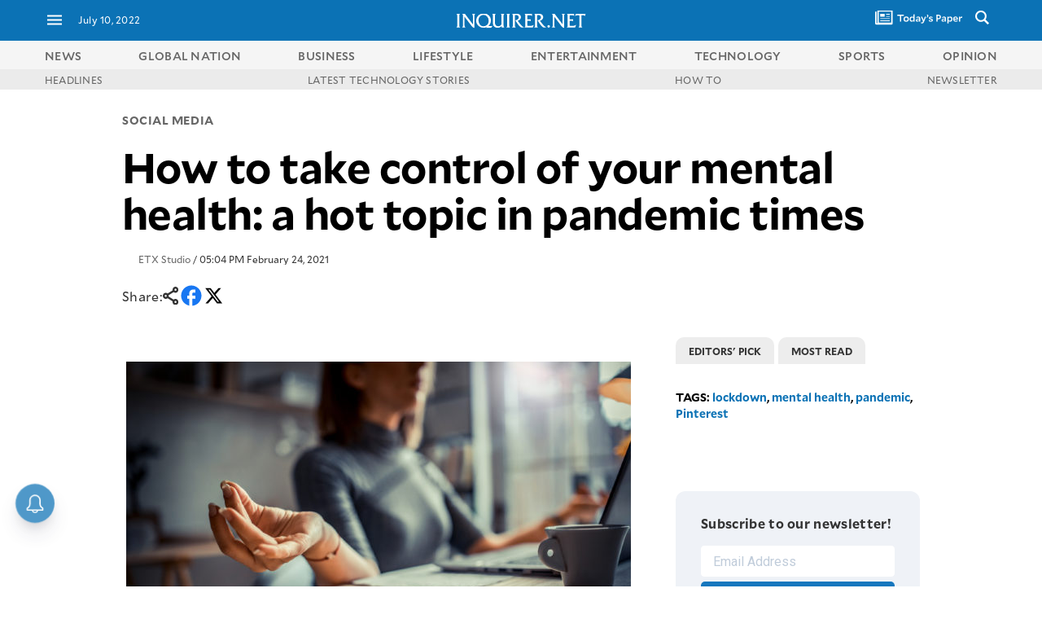

--- FILE ---
content_type: text/html; charset=UTF-8
request_url: https://technology.inquirer.net/108022/how-to-take-control-of-your-mental-health-a-hot-topic-in-pandemic-times
body_size: 52501
content:

<!DOCTYPE html>
<html lang="en">
<head><meta charset="UTF-8"><script type="text/javascript">(window.NREUM||(NREUM={})).init={ajax:{deny_list:["bam.nr-data.net"]},feature_flags:["soft_nav"]};(window.NREUM||(NREUM={})).loader_config={licenseKey:"2936f620a2",applicationID:"120935489",browserID:"1588729685"};;/*! For license information please see nr-loader-rum-1.308.0.min.js.LICENSE.txt */
(()=>{var e,t,r={163:(e,t,r)=>{"use strict";r.d(t,{j:()=>E});var n=r(384),i=r(1741);var a=r(2555);r(860).K7.genericEvents;const s="experimental.resources",o="register",c=e=>{if(!e||"string"!=typeof e)return!1;try{document.createDocumentFragment().querySelector(e)}catch{return!1}return!0};var d=r(2614),u=r(944),l=r(8122);const f="[data-nr-mask]",g=e=>(0,l.a)(e,(()=>{const e={feature_flags:[],experimental:{allow_registered_children:!1,resources:!1},mask_selector:"*",block_selector:"[data-nr-block]",mask_input_options:{color:!1,date:!1,"datetime-local":!1,email:!1,month:!1,number:!1,range:!1,search:!1,tel:!1,text:!1,time:!1,url:!1,week:!1,textarea:!1,select:!1,password:!0}};return{ajax:{deny_list:void 0,block_internal:!0,enabled:!0,autoStart:!0},api:{get allow_registered_children(){return e.feature_flags.includes(o)||e.experimental.allow_registered_children},set allow_registered_children(t){e.experimental.allow_registered_children=t},duplicate_registered_data:!1},browser_consent_mode:{enabled:!1},distributed_tracing:{enabled:void 0,exclude_newrelic_header:void 0,cors_use_newrelic_header:void 0,cors_use_tracecontext_headers:void 0,allowed_origins:void 0},get feature_flags(){return e.feature_flags},set feature_flags(t){e.feature_flags=t},generic_events:{enabled:!0,autoStart:!0},harvest:{interval:30},jserrors:{enabled:!0,autoStart:!0},logging:{enabled:!0,autoStart:!0},metrics:{enabled:!0,autoStart:!0},obfuscate:void 0,page_action:{enabled:!0},page_view_event:{enabled:!0,autoStart:!0},page_view_timing:{enabled:!0,autoStart:!0},performance:{capture_marks:!1,capture_measures:!1,capture_detail:!0,resources:{get enabled(){return e.feature_flags.includes(s)||e.experimental.resources},set enabled(t){e.experimental.resources=t},asset_types:[],first_party_domains:[],ignore_newrelic:!0}},privacy:{cookies_enabled:!0},proxy:{assets:void 0,beacon:void 0},session:{expiresMs:d.wk,inactiveMs:d.BB},session_replay:{autoStart:!0,enabled:!1,preload:!1,sampling_rate:10,error_sampling_rate:100,collect_fonts:!1,inline_images:!1,fix_stylesheets:!0,mask_all_inputs:!0,get mask_text_selector(){return e.mask_selector},set mask_text_selector(t){c(t)?e.mask_selector="".concat(t,",").concat(f):""===t||null===t?e.mask_selector=f:(0,u.R)(5,t)},get block_class(){return"nr-block"},get ignore_class(){return"nr-ignore"},get mask_text_class(){return"nr-mask"},get block_selector(){return e.block_selector},set block_selector(t){c(t)?e.block_selector+=",".concat(t):""!==t&&(0,u.R)(6,t)},get mask_input_options(){return e.mask_input_options},set mask_input_options(t){t&&"object"==typeof t?e.mask_input_options={...t,password:!0}:(0,u.R)(7,t)}},session_trace:{enabled:!0,autoStart:!0},soft_navigations:{enabled:!0,autoStart:!0},spa:{enabled:!0,autoStart:!0},ssl:void 0,user_actions:{enabled:!0,elementAttributes:["id","className","tagName","type"]}}})());var p=r(6154),m=r(9324);let h=0;const v={buildEnv:m.F3,distMethod:m.Xs,version:m.xv,originTime:p.WN},b={consented:!1},y={appMetadata:{},get consented(){return this.session?.state?.consent||b.consented},set consented(e){b.consented=e},customTransaction:void 0,denyList:void 0,disabled:!1,harvester:void 0,isolatedBacklog:!1,isRecording:!1,loaderType:void 0,maxBytes:3e4,obfuscator:void 0,onerror:void 0,ptid:void 0,releaseIds:{},session:void 0,timeKeeper:void 0,registeredEntities:[],jsAttributesMetadata:{bytes:0},get harvestCount(){return++h}},_=e=>{const t=(0,l.a)(e,y),r=Object.keys(v).reduce((e,t)=>(e[t]={value:v[t],writable:!1,configurable:!0,enumerable:!0},e),{});return Object.defineProperties(t,r)};var w=r(5701);const x=e=>{const t=e.startsWith("http");e+="/",r.p=t?e:"https://"+e};var R=r(7836),k=r(3241);const A={accountID:void 0,trustKey:void 0,agentID:void 0,licenseKey:void 0,applicationID:void 0,xpid:void 0},S=e=>(0,l.a)(e,A),T=new Set;function E(e,t={},r,s){let{init:o,info:c,loader_config:d,runtime:u={},exposed:l=!0}=t;if(!c){const e=(0,n.pV)();o=e.init,c=e.info,d=e.loader_config}e.init=g(o||{}),e.loader_config=S(d||{}),c.jsAttributes??={},p.bv&&(c.jsAttributes.isWorker=!0),e.info=(0,a.D)(c);const f=e.init,m=[c.beacon,c.errorBeacon];T.has(e.agentIdentifier)||(f.proxy.assets&&(x(f.proxy.assets),m.push(f.proxy.assets)),f.proxy.beacon&&m.push(f.proxy.beacon),e.beacons=[...m],function(e){const t=(0,n.pV)();Object.getOwnPropertyNames(i.W.prototype).forEach(r=>{const n=i.W.prototype[r];if("function"!=typeof n||"constructor"===n)return;let a=t[r];e[r]&&!1!==e.exposed&&"micro-agent"!==e.runtime?.loaderType&&(t[r]=(...t)=>{const n=e[r](...t);return a?a(...t):n})})}(e),(0,n.US)("activatedFeatures",w.B)),u.denyList=[...f.ajax.deny_list||[],...f.ajax.block_internal?m:[]],u.ptid=e.agentIdentifier,u.loaderType=r,e.runtime=_(u),T.has(e.agentIdentifier)||(e.ee=R.ee.get(e.agentIdentifier),e.exposed=l,(0,k.W)({agentIdentifier:e.agentIdentifier,drained:!!w.B?.[e.agentIdentifier],type:"lifecycle",name:"initialize",feature:void 0,data:e.config})),T.add(e.agentIdentifier)}},384:(e,t,r)=>{"use strict";r.d(t,{NT:()=>s,US:()=>u,Zm:()=>o,bQ:()=>d,dV:()=>c,pV:()=>l});var n=r(6154),i=r(1863),a=r(1910);const s={beacon:"bam.nr-data.net",errorBeacon:"bam.nr-data.net"};function o(){return n.gm.NREUM||(n.gm.NREUM={}),void 0===n.gm.newrelic&&(n.gm.newrelic=n.gm.NREUM),n.gm.NREUM}function c(){let e=o();return e.o||(e.o={ST:n.gm.setTimeout,SI:n.gm.setImmediate||n.gm.setInterval,CT:n.gm.clearTimeout,XHR:n.gm.XMLHttpRequest,REQ:n.gm.Request,EV:n.gm.Event,PR:n.gm.Promise,MO:n.gm.MutationObserver,FETCH:n.gm.fetch,WS:n.gm.WebSocket},(0,a.i)(...Object.values(e.o))),e}function d(e,t){let r=o();r.initializedAgents??={},t.initializedAt={ms:(0,i.t)(),date:new Date},r.initializedAgents[e]=t}function u(e,t){o()[e]=t}function l(){return function(){let e=o();const t=e.info||{};e.info={beacon:s.beacon,errorBeacon:s.errorBeacon,...t}}(),function(){let e=o();const t=e.init||{};e.init={...t}}(),c(),function(){let e=o();const t=e.loader_config||{};e.loader_config={...t}}(),o()}},782:(e,t,r)=>{"use strict";r.d(t,{T:()=>n});const n=r(860).K7.pageViewTiming},860:(e,t,r)=>{"use strict";r.d(t,{$J:()=>u,K7:()=>c,P3:()=>d,XX:()=>i,Yy:()=>o,df:()=>a,qY:()=>n,v4:()=>s});const n="events",i="jserrors",a="browser/blobs",s="rum",o="browser/logs",c={ajax:"ajax",genericEvents:"generic_events",jserrors:i,logging:"logging",metrics:"metrics",pageAction:"page_action",pageViewEvent:"page_view_event",pageViewTiming:"page_view_timing",sessionReplay:"session_replay",sessionTrace:"session_trace",softNav:"soft_navigations",spa:"spa"},d={[c.pageViewEvent]:1,[c.pageViewTiming]:2,[c.metrics]:3,[c.jserrors]:4,[c.spa]:5,[c.ajax]:6,[c.sessionTrace]:7,[c.softNav]:8,[c.sessionReplay]:9,[c.logging]:10,[c.genericEvents]:11},u={[c.pageViewEvent]:s,[c.pageViewTiming]:n,[c.ajax]:n,[c.spa]:n,[c.softNav]:n,[c.metrics]:i,[c.jserrors]:i,[c.sessionTrace]:a,[c.sessionReplay]:a,[c.logging]:o,[c.genericEvents]:"ins"}},944:(e,t,r)=>{"use strict";r.d(t,{R:()=>i});var n=r(3241);function i(e,t){"function"==typeof console.debug&&(console.debug("New Relic Warning: https://github.com/newrelic/newrelic-browser-agent/blob/main/docs/warning-codes.md#".concat(e),t),(0,n.W)({agentIdentifier:null,drained:null,type:"data",name:"warn",feature:"warn",data:{code:e,secondary:t}}))}},1687:(e,t,r)=>{"use strict";r.d(t,{Ak:()=>d,Ze:()=>f,x3:()=>u});var n=r(3241),i=r(7836),a=r(3606),s=r(860),o=r(2646);const c={};function d(e,t){const r={staged:!1,priority:s.P3[t]||0};l(e),c[e].get(t)||c[e].set(t,r)}function u(e,t){e&&c[e]&&(c[e].get(t)&&c[e].delete(t),p(e,t,!1),c[e].size&&g(e))}function l(e){if(!e)throw new Error("agentIdentifier required");c[e]||(c[e]=new Map)}function f(e="",t="feature",r=!1){if(l(e),!e||!c[e].get(t)||r)return p(e,t);c[e].get(t).staged=!0,g(e)}function g(e){const t=Array.from(c[e]);t.every(([e,t])=>t.staged)&&(t.sort((e,t)=>e[1].priority-t[1].priority),t.forEach(([t])=>{c[e].delete(t),p(e,t)}))}function p(e,t,r=!0){const s=e?i.ee.get(e):i.ee,c=a.i.handlers;if(!s.aborted&&s.backlog&&c){if((0,n.W)({agentIdentifier:e,type:"lifecycle",name:"drain",feature:t}),r){const e=s.backlog[t],r=c[t];if(r){for(let t=0;e&&t<e.length;++t)m(e[t],r);Object.entries(r).forEach(([e,t])=>{Object.values(t||{}).forEach(t=>{t[0]?.on&&t[0]?.context()instanceof o.y&&t[0].on(e,t[1])})})}}s.isolatedBacklog||delete c[t],s.backlog[t]=null,s.emit("drain-"+t,[])}}function m(e,t){var r=e[1];Object.values(t[r]||{}).forEach(t=>{var r=e[0];if(t[0]===r){var n=t[1],i=e[3],a=e[2];n.apply(i,a)}})}},1738:(e,t,r)=>{"use strict";r.d(t,{U:()=>g,Y:()=>f});var n=r(3241),i=r(9908),a=r(1863),s=r(944),o=r(5701),c=r(3969),d=r(8362),u=r(860),l=r(4261);function f(e,t,r,a){const f=a||r;!f||f[e]&&f[e]!==d.d.prototype[e]||(f[e]=function(){(0,i.p)(c.xV,["API/"+e+"/called"],void 0,u.K7.metrics,r.ee),(0,n.W)({agentIdentifier:r.agentIdentifier,drained:!!o.B?.[r.agentIdentifier],type:"data",name:"api",feature:l.Pl+e,data:{}});try{return t.apply(this,arguments)}catch(e){(0,s.R)(23,e)}})}function g(e,t,r,n,s){const o=e.info;null===r?delete o.jsAttributes[t]:o.jsAttributes[t]=r,(s||null===r)&&(0,i.p)(l.Pl+n,[(0,a.t)(),t,r],void 0,"session",e.ee)}},1741:(e,t,r)=>{"use strict";r.d(t,{W:()=>a});var n=r(944),i=r(4261);class a{#e(e,...t){if(this[e]!==a.prototype[e])return this[e](...t);(0,n.R)(35,e)}addPageAction(e,t){return this.#e(i.hG,e,t)}register(e){return this.#e(i.eY,e)}recordCustomEvent(e,t){return this.#e(i.fF,e,t)}setPageViewName(e,t){return this.#e(i.Fw,e,t)}setCustomAttribute(e,t,r){return this.#e(i.cD,e,t,r)}noticeError(e,t){return this.#e(i.o5,e,t)}setUserId(e,t=!1){return this.#e(i.Dl,e,t)}setApplicationVersion(e){return this.#e(i.nb,e)}setErrorHandler(e){return this.#e(i.bt,e)}addRelease(e,t){return this.#e(i.k6,e,t)}log(e,t){return this.#e(i.$9,e,t)}start(){return this.#e(i.d3)}finished(e){return this.#e(i.BL,e)}recordReplay(){return this.#e(i.CH)}pauseReplay(){return this.#e(i.Tb)}addToTrace(e){return this.#e(i.U2,e)}setCurrentRouteName(e){return this.#e(i.PA,e)}interaction(e){return this.#e(i.dT,e)}wrapLogger(e,t,r){return this.#e(i.Wb,e,t,r)}measure(e,t){return this.#e(i.V1,e,t)}consent(e){return this.#e(i.Pv,e)}}},1863:(e,t,r)=>{"use strict";function n(){return Math.floor(performance.now())}r.d(t,{t:()=>n})},1910:(e,t,r)=>{"use strict";r.d(t,{i:()=>a});var n=r(944);const i=new Map;function a(...e){return e.every(e=>{if(i.has(e))return i.get(e);const t="function"==typeof e?e.toString():"",r=t.includes("[native code]"),a=t.includes("nrWrapper");return r||a||(0,n.R)(64,e?.name||t),i.set(e,r),r})}},2555:(e,t,r)=>{"use strict";r.d(t,{D:()=>o,f:()=>s});var n=r(384),i=r(8122);const a={beacon:n.NT.beacon,errorBeacon:n.NT.errorBeacon,licenseKey:void 0,applicationID:void 0,sa:void 0,queueTime:void 0,applicationTime:void 0,ttGuid:void 0,user:void 0,account:void 0,product:void 0,extra:void 0,jsAttributes:{},userAttributes:void 0,atts:void 0,transactionName:void 0,tNamePlain:void 0};function s(e){try{return!!e.licenseKey&&!!e.errorBeacon&&!!e.applicationID}catch(e){return!1}}const o=e=>(0,i.a)(e,a)},2614:(e,t,r)=>{"use strict";r.d(t,{BB:()=>s,H3:()=>n,g:()=>d,iL:()=>c,tS:()=>o,uh:()=>i,wk:()=>a});const n="NRBA",i="SESSION",a=144e5,s=18e5,o={STARTED:"session-started",PAUSE:"session-pause",RESET:"session-reset",RESUME:"session-resume",UPDATE:"session-update"},c={SAME_TAB:"same-tab",CROSS_TAB:"cross-tab"},d={OFF:0,FULL:1,ERROR:2}},2646:(e,t,r)=>{"use strict";r.d(t,{y:()=>n});class n{constructor(e){this.contextId=e}}},2843:(e,t,r)=>{"use strict";r.d(t,{G:()=>a,u:()=>i});var n=r(3878);function i(e,t=!1,r,i){(0,n.DD)("visibilitychange",function(){if(t)return void("hidden"===document.visibilityState&&e());e(document.visibilityState)},r,i)}function a(e,t,r){(0,n.sp)("pagehide",e,t,r)}},3241:(e,t,r)=>{"use strict";r.d(t,{W:()=>a});var n=r(6154);const i="newrelic";function a(e={}){try{n.gm.dispatchEvent(new CustomEvent(i,{detail:e}))}catch(e){}}},3606:(e,t,r)=>{"use strict";r.d(t,{i:()=>a});var n=r(9908);a.on=s;var i=a.handlers={};function a(e,t,r,a){s(a||n.d,i,e,t,r)}function s(e,t,r,i,a){a||(a="feature"),e||(e=n.d);var s=t[a]=t[a]||{};(s[r]=s[r]||[]).push([e,i])}},3878:(e,t,r)=>{"use strict";function n(e,t){return{capture:e,passive:!1,signal:t}}function i(e,t,r=!1,i){window.addEventListener(e,t,n(r,i))}function a(e,t,r=!1,i){document.addEventListener(e,t,n(r,i))}r.d(t,{DD:()=>a,jT:()=>n,sp:()=>i})},3969:(e,t,r)=>{"use strict";r.d(t,{TZ:()=>n,XG:()=>o,rs:()=>i,xV:()=>s,z_:()=>a});const n=r(860).K7.metrics,i="sm",a="cm",s="storeSupportabilityMetrics",o="storeEventMetrics"},4234:(e,t,r)=>{"use strict";r.d(t,{W:()=>a});var n=r(7836),i=r(1687);class a{constructor(e,t){this.agentIdentifier=e,this.ee=n.ee.get(e),this.featureName=t,this.blocked=!1}deregisterDrain(){(0,i.x3)(this.agentIdentifier,this.featureName)}}},4261:(e,t,r)=>{"use strict";r.d(t,{$9:()=>d,BL:()=>o,CH:()=>g,Dl:()=>_,Fw:()=>y,PA:()=>h,Pl:()=>n,Pv:()=>k,Tb:()=>l,U2:()=>a,V1:()=>R,Wb:()=>x,bt:()=>b,cD:()=>v,d3:()=>w,dT:()=>c,eY:()=>p,fF:()=>f,hG:()=>i,k6:()=>s,nb:()=>m,o5:()=>u});const n="api-",i="addPageAction",a="addToTrace",s="addRelease",o="finished",c="interaction",d="log",u="noticeError",l="pauseReplay",f="recordCustomEvent",g="recordReplay",p="register",m="setApplicationVersion",h="setCurrentRouteName",v="setCustomAttribute",b="setErrorHandler",y="setPageViewName",_="setUserId",w="start",x="wrapLogger",R="measure",k="consent"},5289:(e,t,r)=>{"use strict";r.d(t,{GG:()=>s,Qr:()=>c,sB:()=>o});var n=r(3878),i=r(6389);function a(){return"undefined"==typeof document||"complete"===document.readyState}function s(e,t){if(a())return e();const r=(0,i.J)(e),s=setInterval(()=>{a()&&(clearInterval(s),r())},500);(0,n.sp)("load",r,t)}function o(e){if(a())return e();(0,n.DD)("DOMContentLoaded",e)}function c(e){if(a())return e();(0,n.sp)("popstate",e)}},5607:(e,t,r)=>{"use strict";r.d(t,{W:()=>n});const n=(0,r(9566).bz)()},5701:(e,t,r)=>{"use strict";r.d(t,{B:()=>a,t:()=>s});var n=r(3241);const i=new Set,a={};function s(e,t){const r=t.agentIdentifier;a[r]??={},e&&"object"==typeof e&&(i.has(r)||(t.ee.emit("rumresp",[e]),a[r]=e,i.add(r),(0,n.W)({agentIdentifier:r,loaded:!0,drained:!0,type:"lifecycle",name:"load",feature:void 0,data:e})))}},6154:(e,t,r)=>{"use strict";r.d(t,{OF:()=>c,RI:()=>i,WN:()=>u,bv:()=>a,eN:()=>l,gm:()=>s,mw:()=>o,sb:()=>d});var n=r(1863);const i="undefined"!=typeof window&&!!window.document,a="undefined"!=typeof WorkerGlobalScope&&("undefined"!=typeof self&&self instanceof WorkerGlobalScope&&self.navigator instanceof WorkerNavigator||"undefined"!=typeof globalThis&&globalThis instanceof WorkerGlobalScope&&globalThis.navigator instanceof WorkerNavigator),s=i?window:"undefined"!=typeof WorkerGlobalScope&&("undefined"!=typeof self&&self instanceof WorkerGlobalScope&&self||"undefined"!=typeof globalThis&&globalThis instanceof WorkerGlobalScope&&globalThis),o=Boolean("hidden"===s?.document?.visibilityState),c=/iPad|iPhone|iPod/.test(s.navigator?.userAgent),d=c&&"undefined"==typeof SharedWorker,u=((()=>{const e=s.navigator?.userAgent?.match(/Firefox[/\s](\d+\.\d+)/);Array.isArray(e)&&e.length>=2&&e[1]})(),Date.now()-(0,n.t)()),l=()=>"undefined"!=typeof PerformanceNavigationTiming&&s?.performance?.getEntriesByType("navigation")?.[0]?.responseStart},6389:(e,t,r)=>{"use strict";function n(e,t=500,r={}){const n=r?.leading||!1;let i;return(...r)=>{n&&void 0===i&&(e.apply(this,r),i=setTimeout(()=>{i=clearTimeout(i)},t)),n||(clearTimeout(i),i=setTimeout(()=>{e.apply(this,r)},t))}}function i(e){let t=!1;return(...r)=>{t||(t=!0,e.apply(this,r))}}r.d(t,{J:()=>i,s:()=>n})},6630:(e,t,r)=>{"use strict";r.d(t,{T:()=>n});const n=r(860).K7.pageViewEvent},7699:(e,t,r)=>{"use strict";r.d(t,{It:()=>a,KC:()=>o,No:()=>i,qh:()=>s});var n=r(860);const i=16e3,a=1e6,s="SESSION_ERROR",o={[n.K7.logging]:!0,[n.K7.genericEvents]:!1,[n.K7.jserrors]:!1,[n.K7.ajax]:!1}},7836:(e,t,r)=>{"use strict";r.d(t,{P:()=>o,ee:()=>c});var n=r(384),i=r(8990),a=r(2646),s=r(5607);const o="nr@context:".concat(s.W),c=function e(t,r){var n={},s={},u={},l=!1;try{l=16===r.length&&d.initializedAgents?.[r]?.runtime.isolatedBacklog}catch(e){}var f={on:p,addEventListener:p,removeEventListener:function(e,t){var r=n[e];if(!r)return;for(var i=0;i<r.length;i++)r[i]===t&&r.splice(i,1)},emit:function(e,r,n,i,a){!1!==a&&(a=!0);if(c.aborted&&!i)return;t&&a&&t.emit(e,r,n);var o=g(n);m(e).forEach(e=>{e.apply(o,r)});var d=v()[s[e]];d&&d.push([f,e,r,o]);return o},get:h,listeners:m,context:g,buffer:function(e,t){const r=v();if(t=t||"feature",f.aborted)return;Object.entries(e||{}).forEach(([e,n])=>{s[n]=t,t in r||(r[t]=[])})},abort:function(){f._aborted=!0,Object.keys(f.backlog).forEach(e=>{delete f.backlog[e]})},isBuffering:function(e){return!!v()[s[e]]},debugId:r,backlog:l?{}:t&&"object"==typeof t.backlog?t.backlog:{},isolatedBacklog:l};return Object.defineProperty(f,"aborted",{get:()=>{let e=f._aborted||!1;return e||(t&&(e=t.aborted),e)}}),f;function g(e){return e&&e instanceof a.y?e:e?(0,i.I)(e,o,()=>new a.y(o)):new a.y(o)}function p(e,t){n[e]=m(e).concat(t)}function m(e){return n[e]||[]}function h(t){return u[t]=u[t]||e(f,t)}function v(){return f.backlog}}(void 0,"globalEE"),d=(0,n.Zm)();d.ee||(d.ee=c)},8122:(e,t,r)=>{"use strict";r.d(t,{a:()=>i});var n=r(944);function i(e,t){try{if(!e||"object"!=typeof e)return(0,n.R)(3);if(!t||"object"!=typeof t)return(0,n.R)(4);const r=Object.create(Object.getPrototypeOf(t),Object.getOwnPropertyDescriptors(t)),a=0===Object.keys(r).length?e:r;for(let s in a)if(void 0!==e[s])try{if(null===e[s]){r[s]=null;continue}Array.isArray(e[s])&&Array.isArray(t[s])?r[s]=Array.from(new Set([...e[s],...t[s]])):"object"==typeof e[s]&&"object"==typeof t[s]?r[s]=i(e[s],t[s]):r[s]=e[s]}catch(e){r[s]||(0,n.R)(1,e)}return r}catch(e){(0,n.R)(2,e)}}},8362:(e,t,r)=>{"use strict";r.d(t,{d:()=>a});var n=r(9566),i=r(1741);class a extends i.W{agentIdentifier=(0,n.LA)(16)}},8374:(e,t,r)=>{r.nc=(()=>{try{return document?.currentScript?.nonce}catch(e){}return""})()},8990:(e,t,r)=>{"use strict";r.d(t,{I:()=>i});var n=Object.prototype.hasOwnProperty;function i(e,t,r){if(n.call(e,t))return e[t];var i=r();if(Object.defineProperty&&Object.keys)try{return Object.defineProperty(e,t,{value:i,writable:!0,enumerable:!1}),i}catch(e){}return e[t]=i,i}},9324:(e,t,r)=>{"use strict";r.d(t,{F3:()=>i,Xs:()=>a,xv:()=>n});const n="1.308.0",i="PROD",a="CDN"},9566:(e,t,r)=>{"use strict";r.d(t,{LA:()=>o,bz:()=>s});var n=r(6154);const i="xxxxxxxx-xxxx-4xxx-yxxx-xxxxxxxxxxxx";function a(e,t){return e?15&e[t]:16*Math.random()|0}function s(){const e=n.gm?.crypto||n.gm?.msCrypto;let t,r=0;return e&&e.getRandomValues&&(t=e.getRandomValues(new Uint8Array(30))),i.split("").map(e=>"x"===e?a(t,r++).toString(16):"y"===e?(3&a()|8).toString(16):e).join("")}function o(e){const t=n.gm?.crypto||n.gm?.msCrypto;let r,i=0;t&&t.getRandomValues&&(r=t.getRandomValues(new Uint8Array(e)));const s=[];for(var o=0;o<e;o++)s.push(a(r,i++).toString(16));return s.join("")}},9908:(e,t,r)=>{"use strict";r.d(t,{d:()=>n,p:()=>i});var n=r(7836).ee.get("handle");function i(e,t,r,i,a){a?(a.buffer([e],i),a.emit(e,t,r)):(n.buffer([e],i),n.emit(e,t,r))}}},n={};function i(e){var t=n[e];if(void 0!==t)return t.exports;var a=n[e]={exports:{}};return r[e](a,a.exports,i),a.exports}i.m=r,i.d=(e,t)=>{for(var r in t)i.o(t,r)&&!i.o(e,r)&&Object.defineProperty(e,r,{enumerable:!0,get:t[r]})},i.f={},i.e=e=>Promise.all(Object.keys(i.f).reduce((t,r)=>(i.f[r](e,t),t),[])),i.u=e=>"nr-rum-1.308.0.min.js",i.o=(e,t)=>Object.prototype.hasOwnProperty.call(e,t),e={},t="NRBA-1.308.0.PROD:",i.l=(r,n,a,s)=>{if(e[r])e[r].push(n);else{var o,c;if(void 0!==a)for(var d=document.getElementsByTagName("script"),u=0;u<d.length;u++){var l=d[u];if(l.getAttribute("src")==r||l.getAttribute("data-webpack")==t+a){o=l;break}}if(!o){c=!0;var f={296:"sha512-+MIMDsOcckGXa1EdWHqFNv7P+JUkd5kQwCBr3KE6uCvnsBNUrdSt4a/3/L4j4TxtnaMNjHpza2/erNQbpacJQA=="};(o=document.createElement("script")).charset="utf-8",i.nc&&o.setAttribute("nonce",i.nc),o.setAttribute("data-webpack",t+a),o.src=r,0!==o.src.indexOf(window.location.origin+"/")&&(o.crossOrigin="anonymous"),f[s]&&(o.integrity=f[s])}e[r]=[n];var g=(t,n)=>{o.onerror=o.onload=null,clearTimeout(p);var i=e[r];if(delete e[r],o.parentNode&&o.parentNode.removeChild(o),i&&i.forEach(e=>e(n)),t)return t(n)},p=setTimeout(g.bind(null,void 0,{type:"timeout",target:o}),12e4);o.onerror=g.bind(null,o.onerror),o.onload=g.bind(null,o.onload),c&&document.head.appendChild(o)}},i.r=e=>{"undefined"!=typeof Symbol&&Symbol.toStringTag&&Object.defineProperty(e,Symbol.toStringTag,{value:"Module"}),Object.defineProperty(e,"__esModule",{value:!0})},i.p="https://js-agent.newrelic.com/",(()=>{var e={374:0,840:0};i.f.j=(t,r)=>{var n=i.o(e,t)?e[t]:void 0;if(0!==n)if(n)r.push(n[2]);else{var a=new Promise((r,i)=>n=e[t]=[r,i]);r.push(n[2]=a);var s=i.p+i.u(t),o=new Error;i.l(s,r=>{if(i.o(e,t)&&(0!==(n=e[t])&&(e[t]=void 0),n)){var a=r&&("load"===r.type?"missing":r.type),s=r&&r.target&&r.target.src;o.message="Loading chunk "+t+" failed: ("+a+": "+s+")",o.name="ChunkLoadError",o.type=a,o.request=s,n[1](o)}},"chunk-"+t,t)}};var t=(t,r)=>{var n,a,[s,o,c]=r,d=0;if(s.some(t=>0!==e[t])){for(n in o)i.o(o,n)&&(i.m[n]=o[n]);if(c)c(i)}for(t&&t(r);d<s.length;d++)a=s[d],i.o(e,a)&&e[a]&&e[a][0](),e[a]=0},r=self["webpackChunk:NRBA-1.308.0.PROD"]=self["webpackChunk:NRBA-1.308.0.PROD"]||[];r.forEach(t.bind(null,0)),r.push=t.bind(null,r.push.bind(r))})(),(()=>{"use strict";i(8374);var e=i(8362),t=i(860);const r=Object.values(t.K7);var n=i(163);var a=i(9908),s=i(1863),o=i(4261),c=i(1738);var d=i(1687),u=i(4234),l=i(5289),f=i(6154),g=i(944),p=i(384);const m=e=>f.RI&&!0===e?.privacy.cookies_enabled;function h(e){return!!(0,p.dV)().o.MO&&m(e)&&!0===e?.session_trace.enabled}var v=i(6389),b=i(7699);class y extends u.W{constructor(e,t){super(e.agentIdentifier,t),this.agentRef=e,this.abortHandler=void 0,this.featAggregate=void 0,this.loadedSuccessfully=void 0,this.onAggregateImported=new Promise(e=>{this.loadedSuccessfully=e}),this.deferred=Promise.resolve(),!1===e.init[this.featureName].autoStart?this.deferred=new Promise((t,r)=>{this.ee.on("manual-start-all",(0,v.J)(()=>{(0,d.Ak)(e.agentIdentifier,this.featureName),t()}))}):(0,d.Ak)(e.agentIdentifier,t)}importAggregator(e,t,r={}){if(this.featAggregate)return;const n=async()=>{let n;await this.deferred;try{if(m(e.init)){const{setupAgentSession:t}=await i.e(296).then(i.bind(i,3305));n=t(e)}}catch(e){(0,g.R)(20,e),this.ee.emit("internal-error",[e]),(0,a.p)(b.qh,[e],void 0,this.featureName,this.ee)}try{if(!this.#t(this.featureName,n,e.init))return(0,d.Ze)(this.agentIdentifier,this.featureName),void this.loadedSuccessfully(!1);const{Aggregate:i}=await t();this.featAggregate=new i(e,r),e.runtime.harvester.initializedAggregates.push(this.featAggregate),this.loadedSuccessfully(!0)}catch(e){(0,g.R)(34,e),this.abortHandler?.(),(0,d.Ze)(this.agentIdentifier,this.featureName,!0),this.loadedSuccessfully(!1),this.ee&&this.ee.abort()}};f.RI?(0,l.GG)(()=>n(),!0):n()}#t(e,r,n){if(this.blocked)return!1;switch(e){case t.K7.sessionReplay:return h(n)&&!!r;case t.K7.sessionTrace:return!!r;default:return!0}}}var _=i(6630),w=i(2614),x=i(3241);class R extends y{static featureName=_.T;constructor(e){var t;super(e,_.T),this.setupInspectionEvents(e.agentIdentifier),t=e,(0,c.Y)(o.Fw,function(e,r){"string"==typeof e&&("/"!==e.charAt(0)&&(e="/"+e),t.runtime.customTransaction=(r||"http://custom.transaction")+e,(0,a.p)(o.Pl+o.Fw,[(0,s.t)()],void 0,void 0,t.ee))},t),this.importAggregator(e,()=>i.e(296).then(i.bind(i,3943)))}setupInspectionEvents(e){const t=(t,r)=>{t&&(0,x.W)({agentIdentifier:e,timeStamp:t.timeStamp,loaded:"complete"===t.target.readyState,type:"window",name:r,data:t.target.location+""})};(0,l.sB)(e=>{t(e,"DOMContentLoaded")}),(0,l.GG)(e=>{t(e,"load")}),(0,l.Qr)(e=>{t(e,"navigate")}),this.ee.on(w.tS.UPDATE,(t,r)=>{(0,x.W)({agentIdentifier:e,type:"lifecycle",name:"session",data:r})})}}class k extends e.d{constructor(e){var t;(super(),f.gm)?(this.features={},(0,p.bQ)(this.agentIdentifier,this),this.desiredFeatures=new Set(e.features||[]),this.desiredFeatures.add(R),(0,n.j)(this,e,e.loaderType||"agent"),t=this,(0,c.Y)(o.cD,function(e,r,n=!1){if("string"==typeof e){if(["string","number","boolean"].includes(typeof r)||null===r)return(0,c.U)(t,e,r,o.cD,n);(0,g.R)(40,typeof r)}else(0,g.R)(39,typeof e)},t),function(e){(0,c.Y)(o.Dl,function(t,r=!1){if("string"!=typeof t&&null!==t)return void(0,g.R)(41,typeof t);const n=e.info.jsAttributes["enduser.id"];r&&null!=n&&n!==t?(0,a.p)(o.Pl+"setUserIdAndResetSession",[t],void 0,"session",e.ee):(0,c.U)(e,"enduser.id",t,o.Dl,!0)},e)}(this),function(e){(0,c.Y)(o.nb,function(t){if("string"==typeof t||null===t)return(0,c.U)(e,"application.version",t,o.nb,!1);(0,g.R)(42,typeof t)},e)}(this),function(e){(0,c.Y)(o.d3,function(){e.ee.emit("manual-start-all")},e)}(this),function(e){(0,c.Y)(o.Pv,function(t=!0){if("boolean"==typeof t){if((0,a.p)(o.Pl+o.Pv,[t],void 0,"session",e.ee),e.runtime.consented=t,t){const t=e.features.page_view_event;t.onAggregateImported.then(e=>{const r=t.featAggregate;e&&!r.sentRum&&r.sendRum()})}}else(0,g.R)(65,typeof t)},e)}(this),this.run()):(0,g.R)(21)}get config(){return{info:this.info,init:this.init,loader_config:this.loader_config,runtime:this.runtime}}get api(){return this}run(){try{const e=function(e){const t={};return r.forEach(r=>{t[r]=!!e[r]?.enabled}),t}(this.init),n=[...this.desiredFeatures];n.sort((e,r)=>t.P3[e.featureName]-t.P3[r.featureName]),n.forEach(r=>{if(!e[r.featureName]&&r.featureName!==t.K7.pageViewEvent)return;if(r.featureName===t.K7.spa)return void(0,g.R)(67);const n=function(e){switch(e){case t.K7.ajax:return[t.K7.jserrors];case t.K7.sessionTrace:return[t.K7.ajax,t.K7.pageViewEvent];case t.K7.sessionReplay:return[t.K7.sessionTrace];case t.K7.pageViewTiming:return[t.K7.pageViewEvent];default:return[]}}(r.featureName).filter(e=>!(e in this.features));n.length>0&&(0,g.R)(36,{targetFeature:r.featureName,missingDependencies:n}),this.features[r.featureName]=new r(this)})}catch(e){(0,g.R)(22,e);for(const e in this.features)this.features[e].abortHandler?.();const t=(0,p.Zm)();delete t.initializedAgents[this.agentIdentifier]?.features,delete this.sharedAggregator;return t.ee.get(this.agentIdentifier).abort(),!1}}}var A=i(2843),S=i(782);class T extends y{static featureName=S.T;constructor(e){super(e,S.T),f.RI&&((0,A.u)(()=>(0,a.p)("docHidden",[(0,s.t)()],void 0,S.T,this.ee),!0),(0,A.G)(()=>(0,a.p)("winPagehide",[(0,s.t)()],void 0,S.T,this.ee)),this.importAggregator(e,()=>i.e(296).then(i.bind(i,2117))))}}var E=i(3969);class I extends y{static featureName=E.TZ;constructor(e){super(e,E.TZ),f.RI&&document.addEventListener("securitypolicyviolation",e=>{(0,a.p)(E.xV,["Generic/CSPViolation/Detected"],void 0,this.featureName,this.ee)}),this.importAggregator(e,()=>i.e(296).then(i.bind(i,9623)))}}new k({features:[R,T,I],loaderType:"lite"})})()})();</script><script>if(navigator.userAgent.match(/MSIE|Internet Explorer/i)||navigator.userAgent.match(/Trident\/7\..*?rv:11/i)){var href=document.location.href;if(!href.match(/[?&]nowprocket/)){if(href.indexOf("?")==-1){if(href.indexOf("#")==-1){document.location.href=href+"?nowprocket=1"}else{document.location.href=href.replace("#","?nowprocket=1#")}}else{if(href.indexOf("#")==-1){document.location.href=href+"&nowprocket=1"}else{document.location.href=href.replace("#","&nowprocket=1#")}}}}</script><script>(()=>{class RocketLazyLoadScripts{constructor(){this.v="2.0.4",this.userEvents=["keydown","keyup","mousedown","mouseup","mousemove","mouseover","mouseout","touchmove","touchstart","touchend","touchcancel","wheel","click","dblclick","input"],this.attributeEvents=["onblur","onclick","oncontextmenu","ondblclick","onfocus","onmousedown","onmouseenter","onmouseleave","onmousemove","onmouseout","onmouseover","onmouseup","onmousewheel","onscroll","onsubmit"]}async t(){this.i(),this.o(),/iP(ad|hone)/.test(navigator.userAgent)&&this.h(),this.u(),this.l(this),this.m(),this.k(this),this.p(this),this._(),await Promise.all([this.R(),this.L()]),this.lastBreath=Date.now(),this.S(this),this.P(),this.D(),this.O(),this.M(),await this.C(this.delayedScripts.normal),await this.C(this.delayedScripts.defer),await this.C(this.delayedScripts.async),await this.T(),await this.F(),await this.j(),await this.A(),window.dispatchEvent(new Event("rocket-allScriptsLoaded")),this.everythingLoaded=!0,this.lastTouchEnd&&await new Promise(t=>setTimeout(t,500-Date.now()+this.lastTouchEnd)),this.I(),this.H(),this.U(),this.W()}i(){this.CSPIssue=sessionStorage.getItem("rocketCSPIssue"),document.addEventListener("securitypolicyviolation",t=>{this.CSPIssue||"script-src-elem"!==t.violatedDirective||"data"!==t.blockedURI||(this.CSPIssue=!0,sessionStorage.setItem("rocketCSPIssue",!0))},{isRocket:!0})}o(){window.addEventListener("pageshow",t=>{this.persisted=t.persisted,this.realWindowLoadedFired=!0},{isRocket:!0}),window.addEventListener("pagehide",()=>{this.onFirstUserAction=null},{isRocket:!0})}h(){let t;function e(e){t=e}window.addEventListener("touchstart",e,{isRocket:!0}),window.addEventListener("touchend",function i(o){o.changedTouches[0]&&t.changedTouches[0]&&Math.abs(o.changedTouches[0].pageX-t.changedTouches[0].pageX)<10&&Math.abs(o.changedTouches[0].pageY-t.changedTouches[0].pageY)<10&&o.timeStamp-t.timeStamp<200&&(window.removeEventListener("touchstart",e,{isRocket:!0}),window.removeEventListener("touchend",i,{isRocket:!0}),"INPUT"===o.target.tagName&&"text"===o.target.type||(o.target.dispatchEvent(new TouchEvent("touchend",{target:o.target,bubbles:!0})),o.target.dispatchEvent(new MouseEvent("mouseover",{target:o.target,bubbles:!0})),o.target.dispatchEvent(new PointerEvent("click",{target:o.target,bubbles:!0,cancelable:!0,detail:1,clientX:o.changedTouches[0].clientX,clientY:o.changedTouches[0].clientY})),event.preventDefault()))},{isRocket:!0})}q(t){this.userActionTriggered||("mousemove"!==t.type||this.firstMousemoveIgnored?"keyup"===t.type||"mouseover"===t.type||"mouseout"===t.type||(this.userActionTriggered=!0,this.onFirstUserAction&&this.onFirstUserAction()):this.firstMousemoveIgnored=!0),"click"===t.type&&t.preventDefault(),t.stopPropagation(),t.stopImmediatePropagation(),"touchstart"===this.lastEvent&&"touchend"===t.type&&(this.lastTouchEnd=Date.now()),"click"===t.type&&(this.lastTouchEnd=0),this.lastEvent=t.type,t.composedPath&&t.composedPath()[0].getRootNode()instanceof ShadowRoot&&(t.rocketTarget=t.composedPath()[0]),this.savedUserEvents.push(t)}u(){this.savedUserEvents=[],this.userEventHandler=this.q.bind(this),this.userEvents.forEach(t=>window.addEventListener(t,this.userEventHandler,{passive:!1,isRocket:!0})),document.addEventListener("visibilitychange",this.userEventHandler,{isRocket:!0})}U(){this.userEvents.forEach(t=>window.removeEventListener(t,this.userEventHandler,{passive:!1,isRocket:!0})),document.removeEventListener("visibilitychange",this.userEventHandler,{isRocket:!0}),this.savedUserEvents.forEach(t=>{(t.rocketTarget||t.target).dispatchEvent(new window[t.constructor.name](t.type,t))})}m(){const t="return false",e=Array.from(this.attributeEvents,t=>"data-rocket-"+t),i="["+this.attributeEvents.join("],[")+"]",o="[data-rocket-"+this.attributeEvents.join("],[data-rocket-")+"]",s=(e,i,o)=>{o&&o!==t&&(e.setAttribute("data-rocket-"+i,o),e["rocket"+i]=new Function("event",o),e.setAttribute(i,t))};new MutationObserver(t=>{for(const n of t)"attributes"===n.type&&(n.attributeName.startsWith("data-rocket-")||this.everythingLoaded?n.attributeName.startsWith("data-rocket-")&&this.everythingLoaded&&this.N(n.target,n.attributeName.substring(12)):s(n.target,n.attributeName,n.target.getAttribute(n.attributeName))),"childList"===n.type&&n.addedNodes.forEach(t=>{if(t.nodeType===Node.ELEMENT_NODE)if(this.everythingLoaded)for(const i of[t,...t.querySelectorAll(o)])for(const t of i.getAttributeNames())e.includes(t)&&this.N(i,t.substring(12));else for(const e of[t,...t.querySelectorAll(i)])for(const t of e.getAttributeNames())this.attributeEvents.includes(t)&&s(e,t,e.getAttribute(t))})}).observe(document,{subtree:!0,childList:!0,attributeFilter:[...this.attributeEvents,...e]})}I(){this.attributeEvents.forEach(t=>{document.querySelectorAll("[data-rocket-"+t+"]").forEach(e=>{this.N(e,t)})})}N(t,e){const i=t.getAttribute("data-rocket-"+e);i&&(t.setAttribute(e,i),t.removeAttribute("data-rocket-"+e))}k(t){Object.defineProperty(HTMLElement.prototype,"onclick",{get(){return this.rocketonclick||null},set(e){this.rocketonclick=e,this.setAttribute(t.everythingLoaded?"onclick":"data-rocket-onclick","this.rocketonclick(event)")}})}S(t){function e(e,i){let o=e[i];e[i]=null,Object.defineProperty(e,i,{get:()=>o,set(s){t.everythingLoaded?o=s:e["rocket"+i]=o=s}})}e(document,"onreadystatechange"),e(window,"onload"),e(window,"onpageshow");try{Object.defineProperty(document,"readyState",{get:()=>t.rocketReadyState,set(e){t.rocketReadyState=e},configurable:!0}),document.readyState="loading"}catch(t){console.log("WPRocket DJE readyState conflict, bypassing")}}l(t){this.originalAddEventListener=EventTarget.prototype.addEventListener,this.originalRemoveEventListener=EventTarget.prototype.removeEventListener,this.savedEventListeners=[],EventTarget.prototype.addEventListener=function(e,i,o){o&&o.isRocket||!t.B(e,this)&&!t.userEvents.includes(e)||t.B(e,this)&&!t.userActionTriggered||e.startsWith("rocket-")||t.everythingLoaded?t.originalAddEventListener.call(this,e,i,o):(t.savedEventListeners.push({target:this,remove:!1,type:e,func:i,options:o}),"mouseenter"!==e&&"mouseleave"!==e||t.originalAddEventListener.call(this,e,t.savedUserEvents.push,o))},EventTarget.prototype.removeEventListener=function(e,i,o){o&&o.isRocket||!t.B(e,this)&&!t.userEvents.includes(e)||t.B(e,this)&&!t.userActionTriggered||e.startsWith("rocket-")||t.everythingLoaded?t.originalRemoveEventListener.call(this,e,i,o):t.savedEventListeners.push({target:this,remove:!0,type:e,func:i,options:o})}}J(t,e){this.savedEventListeners=this.savedEventListeners.filter(i=>{let o=i.type,s=i.target||window;return e!==o||t!==s||(this.B(o,s)&&(i.type="rocket-"+o),this.$(i),!1)})}H(){EventTarget.prototype.addEventListener=this.originalAddEventListener,EventTarget.prototype.removeEventListener=this.originalRemoveEventListener,this.savedEventListeners.forEach(t=>this.$(t))}$(t){t.remove?this.originalRemoveEventListener.call(t.target,t.type,t.func,t.options):this.originalAddEventListener.call(t.target,t.type,t.func,t.options)}p(t){let e;function i(e){return t.everythingLoaded?e:e.split(" ").map(t=>"load"===t||t.startsWith("load.")?"rocket-jquery-load":t).join(" ")}function o(o){function s(e){const s=o.fn[e];o.fn[e]=o.fn.init.prototype[e]=function(){return this[0]===window&&t.userActionTriggered&&("string"==typeof arguments[0]||arguments[0]instanceof String?arguments[0]=i(arguments[0]):"object"==typeof arguments[0]&&Object.keys(arguments[0]).forEach(t=>{const e=arguments[0][t];delete arguments[0][t],arguments[0][i(t)]=e})),s.apply(this,arguments),this}}if(o&&o.fn&&!t.allJQueries.includes(o)){const e={DOMContentLoaded:[],"rocket-DOMContentLoaded":[]};for(const t in e)document.addEventListener(t,()=>{e[t].forEach(t=>t())},{isRocket:!0});o.fn.ready=o.fn.init.prototype.ready=function(i){function s(){parseInt(o.fn.jquery)>2?setTimeout(()=>i.bind(document)(o)):i.bind(document)(o)}return"function"==typeof i&&(t.realDomReadyFired?!t.userActionTriggered||t.fauxDomReadyFired?s():e["rocket-DOMContentLoaded"].push(s):e.DOMContentLoaded.push(s)),o([])},s("on"),s("one"),s("off"),t.allJQueries.push(o)}e=o}t.allJQueries=[],o(window.jQuery),Object.defineProperty(window,"jQuery",{get:()=>e,set(t){o(t)}})}P(){const t=new Map;document.write=document.writeln=function(e){const i=document.currentScript,o=document.createRange(),s=i.parentElement;let n=t.get(i);void 0===n&&(n=i.nextSibling,t.set(i,n));const c=document.createDocumentFragment();o.setStart(c,0),c.appendChild(o.createContextualFragment(e)),s.insertBefore(c,n)}}async R(){return new Promise(t=>{this.userActionTriggered?t():this.onFirstUserAction=t})}async L(){return new Promise(t=>{document.addEventListener("DOMContentLoaded",()=>{this.realDomReadyFired=!0,t()},{isRocket:!0})})}async j(){return this.realWindowLoadedFired?Promise.resolve():new Promise(t=>{window.addEventListener("load",t,{isRocket:!0})})}M(){this.pendingScripts=[];this.scriptsMutationObserver=new MutationObserver(t=>{for(const e of t)e.addedNodes.forEach(t=>{"SCRIPT"!==t.tagName||t.noModule||t.isWPRocket||this.pendingScripts.push({script:t,promise:new Promise(e=>{const i=()=>{const i=this.pendingScripts.findIndex(e=>e.script===t);i>=0&&this.pendingScripts.splice(i,1),e()};t.addEventListener("load",i,{isRocket:!0}),t.addEventListener("error",i,{isRocket:!0}),setTimeout(i,1e3)})})})}),this.scriptsMutationObserver.observe(document,{childList:!0,subtree:!0})}async F(){await this.X(),this.pendingScripts.length?(await this.pendingScripts[0].promise,await this.F()):this.scriptsMutationObserver.disconnect()}D(){this.delayedScripts={normal:[],async:[],defer:[]},document.querySelectorAll("script[type$=rocketlazyloadscript]").forEach(t=>{t.hasAttribute("data-rocket-src")?t.hasAttribute("async")&&!1!==t.async?this.delayedScripts.async.push(t):t.hasAttribute("defer")&&!1!==t.defer||"module"===t.getAttribute("data-rocket-type")?this.delayedScripts.defer.push(t):this.delayedScripts.normal.push(t):this.delayedScripts.normal.push(t)})}async _(){await this.L();let t=[];document.querySelectorAll("script[type$=rocketlazyloadscript][data-rocket-src]").forEach(e=>{let i=e.getAttribute("data-rocket-src");if(i&&!i.startsWith("data:")){i.startsWith("//")&&(i=location.protocol+i);try{const o=new URL(i).origin;o!==location.origin&&t.push({src:o,crossOrigin:e.crossOrigin||"module"===e.getAttribute("data-rocket-type")})}catch(t){}}}),t=[...new Map(t.map(t=>[JSON.stringify(t),t])).values()],this.Y(t,"preconnect")}async G(t){if(await this.K(),!0!==t.noModule||!("noModule"in HTMLScriptElement.prototype))return new Promise(e=>{let i;function o(){(i||t).setAttribute("data-rocket-status","executed"),e()}try{if(navigator.userAgent.includes("Firefox/")||""===navigator.vendor||this.CSPIssue)i=document.createElement("script"),[...t.attributes].forEach(t=>{let e=t.nodeName;"type"!==e&&("data-rocket-type"===e&&(e="type"),"data-rocket-src"===e&&(e="src"),i.setAttribute(e,t.nodeValue))}),t.text&&(i.text=t.text),t.nonce&&(i.nonce=t.nonce),i.hasAttribute("src")?(i.addEventListener("load",o,{isRocket:!0}),i.addEventListener("error",()=>{i.setAttribute("data-rocket-status","failed-network"),e()},{isRocket:!0}),setTimeout(()=>{i.isConnected||e()},1)):(i.text=t.text,o()),i.isWPRocket=!0,t.parentNode.replaceChild(i,t);else{const i=t.getAttribute("data-rocket-type"),s=t.getAttribute("data-rocket-src");i?(t.type=i,t.removeAttribute("data-rocket-type")):t.removeAttribute("type"),t.addEventListener("load",o,{isRocket:!0}),t.addEventListener("error",i=>{this.CSPIssue&&i.target.src.startsWith("data:")?(console.log("WPRocket: CSP fallback activated"),t.removeAttribute("src"),this.G(t).then(e)):(t.setAttribute("data-rocket-status","failed-network"),e())},{isRocket:!0}),s?(t.fetchPriority="high",t.removeAttribute("data-rocket-src"),t.src=s):t.src="data:text/javascript;base64,"+window.btoa(unescape(encodeURIComponent(t.text)))}}catch(i){t.setAttribute("data-rocket-status","failed-transform"),e()}});t.setAttribute("data-rocket-status","skipped")}async C(t){const e=t.shift();return e?(e.isConnected&&await this.G(e),this.C(t)):Promise.resolve()}O(){this.Y([...this.delayedScripts.normal,...this.delayedScripts.defer,...this.delayedScripts.async],"preload")}Y(t,e){this.trash=this.trash||[];let i=!0;var o=document.createDocumentFragment();t.forEach(t=>{const s=t.getAttribute&&t.getAttribute("data-rocket-src")||t.src;if(s&&!s.startsWith("data:")){const n=document.createElement("link");n.href=s,n.rel=e,"preconnect"!==e&&(n.as="script",n.fetchPriority=i?"high":"low"),t.getAttribute&&"module"===t.getAttribute("data-rocket-type")&&(n.crossOrigin=!0),t.crossOrigin&&(n.crossOrigin=t.crossOrigin),t.integrity&&(n.integrity=t.integrity),t.nonce&&(n.nonce=t.nonce),o.appendChild(n),this.trash.push(n),i=!1}}),document.head.appendChild(o)}W(){this.trash.forEach(t=>t.remove())}async T(){try{document.readyState="interactive"}catch(t){}this.fauxDomReadyFired=!0;try{await this.K(),this.J(document,"readystatechange"),document.dispatchEvent(new Event("rocket-readystatechange")),await this.K(),document.rocketonreadystatechange&&document.rocketonreadystatechange(),await this.K(),this.J(document,"DOMContentLoaded"),document.dispatchEvent(new Event("rocket-DOMContentLoaded")),await this.K(),this.J(window,"DOMContentLoaded"),window.dispatchEvent(new Event("rocket-DOMContentLoaded"))}catch(t){console.error(t)}}async A(){try{document.readyState="complete"}catch(t){}try{await this.K(),this.J(document,"readystatechange"),document.dispatchEvent(new Event("rocket-readystatechange")),await this.K(),document.rocketonreadystatechange&&document.rocketonreadystatechange(),await this.K(),this.J(window,"load"),window.dispatchEvent(new Event("rocket-load")),await this.K(),window.rocketonload&&window.rocketonload(),await this.K(),this.allJQueries.forEach(t=>t(window).trigger("rocket-jquery-load")),await this.K(),this.J(window,"pageshow");const t=new Event("rocket-pageshow");t.persisted=this.persisted,window.dispatchEvent(t),await this.K(),window.rocketonpageshow&&window.rocketonpageshow({persisted:this.persisted})}catch(t){console.error(t)}}async K(){Date.now()-this.lastBreath>45&&(await this.X(),this.lastBreath=Date.now())}async X(){return document.hidden?new Promise(t=>setTimeout(t)):new Promise(t=>requestAnimationFrame(t))}B(t,e){return e===document&&"readystatechange"===t||(e===document&&"DOMContentLoaded"===t||(e===window&&"DOMContentLoaded"===t||(e===window&&"load"===t||e===window&&"pageshow"===t)))}static run(){(new RocketLazyLoadScripts).t()}}RocketLazyLoadScripts.run()})();</script>
		
	 <meta http-equiv="cache-control" content="no-cache" /> 	
	<meta name="viewport" content="width=device-width, initial-scale=1.0">
	
	<script type="rocketlazyloadscript" data-rocket-type="text/javascript">
  window._taboola = window._taboola || [];
  _taboola.push({article:'auto'});
  !function (e, f, u, i) {
    if (!document.getElementById(i)){
      e.async = 1;
      e.src = u;
      e.id = i;
      f.parentNode.insertBefore(e, f);
    }
  }(document.createElement('script'),
  document.getElementsByTagName('script')[0],
  '//cdn.taboola.com/libtrc/inquirernet-inquirer/loader.js','tb_loader_script');
  if(window.performance && typeof window.performance.mark == 'function')
    {window.performance.mark('tbl_ic');}
</script>
	
		<!-- FB Meta -->
	<meta property="og:ttl" content="345600" />
	<meta property="fb:app_id" content="175228195865217" />
	<meta property="og:title" content="How to take control of your mental health: a hot topic in pandemic times" />	
	<meta property="og:description" content="Pinterest data has shown that searches on the network for the questions &quot;how can I love myself?&quot; and &quot;how can I heal myself?&quot; have increased." />
	<meta property="og:url" content="https://technology.inquirer.net/108022/how-to-take-control-of-your-mental-health-a-hot-topic-in-pandemic-times" />
	
	<meta property="og:site_name" content="INQUIRER.net" />
	<meta property="article:published_time" content="Wed, 24 Feb 2021 17:04:42 PST" />
	 
	
	<meta property="og:image" content="https://technology.inquirer.net/files/2021/02/gettyimages_120.a7a7f132951.original-scaled.jpg" />
		<meta property="og:type" content="article"/>
			<meta property="og:image:alt" content="meditating, mental health"> 
	
	
	
	
	 
	
	<meta name="author" content="" />
		
	 
	
	
	 
	
	
<script type="rocketlazyloadscript">
var article_editor = '';
var article_last_edited =  'Wed, 24 Feb 2021 05:04 PM'; 
</script>
		<!-- STYLE -->
	 <link rel="shortcut icon" href="https://technology.inquirer.net/icon/images/favicon.ico" type="image/x-icon">	
	<link rel="apple-touch-icon" sizes="180x180" href="https://technology.inquirer.net/icon/images/apple-touch-icon.png">
	<link rel="icon" type="image/png" sizes="32x32" href="https://technology.inquirer.net/icon/images/favicon-32x32.png">
	<link rel="icon" type="image/png" sizes="16x16" href="https://technology.inquirer.net/icon/images/favicon-16x16.png">
	<link rel="manifest" href="https://technology.inquirer.net/icon/images/site.webmanifest">
	
	<link data-minify="1" rel="stylesheet" href="https://technology.inquirer.net/wp-content/cache/min/4/single2017/global.css?ver=1741501455">	 
	
	<link data-minify="1" rel="stylesheet" href="https://technology.inquirer.net/wp-content/cache/background-css/4/technology.inquirer.net/wp-content/cache/min/4/single2017/style-article43.css?ver=1741501456&wpr_t=1769286878">
	<link data-minify="1" rel="stylesheet" href="https://technology.inquirer.net/wp-content/cache/min/4/single2017/newsletter2023-a1.css?ver=1741501456">
	<link data-minify="1" rel="stylesheet" href="https://technology.inquirer.net/wp-content/cache/min/4/single2017/block-library.css?ver=1751444674">	 
	<!-- FONTS -->
	<link data-minify="1" rel="stylesheet" href="https://technology.inquirer.net/wp-content/cache/min/4/ymb2ppk.css?ver=1741501456">
	<script type="rocketlazyloadscript" data-minify="1" data-rocket-src="https://technology.inquirer.net/wp-content/cache/min/4/ymb2ppk.js?ver=1741501452" data-rocket-defer defer></script>
	<script type="rocketlazyloadscript">try{Typekit.load({ async: true });}catch(e){}</script>
	
	
	
	<link data-minify="1" rel="stylesheet" href="https://technology.inquirer.net/wp-content/cache/min/4/single2017/inq-cta-2020.css?ver=1741501456">
	
	<!-- ICONS -->
	<link href="https://fonts.googleapis.com/icon?family=Material+Icons" rel="stylesheet">
	<link data-minify="1" rel="stylesheet" href="https://technology.inquirer.net/wp-content/cache/min/4/font-awesome/4.5.0/css/font-awesome.min.css?ver=1741501452">


   <link data-minify="1" rel="stylesheet" href="https://technology.inquirer.net/wp-content/cache/min/4/inq2016/nav2022/global.css?ver=1741501456">
	    <link data-minify="1" rel="stylesheet" href="https://technology.inquirer.net/wp-content/cache/min/4/inq2016/nav2022/nav-style-channel-b.css?ver=1741501452">

 
	<!-- SCRIPT -->
	<script type="rocketlazyloadscript" data-minify="1" data-rocket-src="https://technology.inquirer.net/wp-content/cache/min/4/ajax/libs/jquery/1/jquery.min.js?ver=1741501452" data-rocket-defer defer></script>
	<script type="rocketlazyloadscript" data-minify="1" data-rocket-src="https://technology.inquirer.net/wp-content/cache/min/4/single2017/script-5.js?ver=1741501456" data-rocket-defer defer></script>
	
	
 
   
	<script type="rocketlazyloadscript" async data-rocket-src="https://securepubads.g.doubleclick.net/tag/js/gpt.js" crossorigin="anonymous"></script>
   <script type="rocketlazyloadscript" data-rocket-type="text/javascript"> 
      var channel = "TECHNOLOGY" || ""; 
      var page_category = "social-media-latest-stories"  || "";    
      var category = [ "Latest Technology Stories","Social Media" ] || [];
      var keyword = ["lockdown","mental health","pandemic","Pinterest"] || [];
      var post_url_sha1 = "64e0595c7c2c9250c24718da6d25c9dc4c208a32" || "";
	  var article_id = "108022";
      var inskin_mobile_yes = "true" || ""; 
      var inskin_yes = "true" || "";      
	  var blogname = "inquirer-technology"; 
   </script>  
<script type="rocketlazyloadscript" data-rocket-type="text/javascript"> 
    var googletag = window.googletag || {};
    googletag.cmd = googletag.cmd || [];
    window.googletag = googletag;
    googletag.cmd.push(function() {
        googletag.pubads().disableInitialLoad();  
    });
    function detectWidth(){
        return window.screen.width || window.innerWidth && document.documentElement.clientWidth ? Math.min(window.innerWidth, document.documentElement.clientWidth) : window.innerWidth || document.documentElement.clientWidth || document.getElementsByTagName('body')[0].clientWidth;
    }
    var dfpNetwork =  21631601933;      
    var parentAdPrefix = '/inqphv1.technology';                               
    var pagekey = 'main'; 
    if(window.page_category && window.page_category.length > 0){
        pagekey = window.page_category.toString()
    } 
    var deviceWidth = detectWidth(); 
    var deviceName = "Desktop";
    if( deviceWidth < 1025) deviceName = "Tablet";
    if( deviceWidth < 768) deviceName = "Mobile";  
    // Size Mapping
    var adSizes = []; var page_slots = []; 
    adSizes["mrec"] = [[300,250],[250,250]];      
    adSizes["lb1"] = [[728,90],[970,250],[970,90]];  
    adSizes["ss"] = [[300,250]];  
    adSizes["skin"] = [[160,600]]; 
    if(deviceName == 'Tablet') {      
        adSizes["lb1"] = [[728,90]];  
    }
    if(deviceName == 'Mobile') {   
			adSizes["lb1"] = [[320,50],[320,100]]; 
	    } 
    var adUnits = [{
        code: "div-gpt-ad-mrec1",
        device: ["Desktop", "Tablet", "Mobile"],
        addSuffix: 'mrec1',
         sizes: [[300, 250], [250, 250],[1,1]],
    }, {
        code: "div-gpt-ad-mrec2",
        device: ["Desktop", "Tablet", "Mobile"],
        addSuffix: 'mrec2',
         sizes: [[300, 250], [250, 250],[1,1]],
    }, {
        code: "div-gpt-ad-mrec3",
        device: ["Desktop", "Tablet", "Mobile"],
        addSuffix: 'mrec3',
        sizes: adSizes["mrec"],
    }, {
        code: "div-gpt-ad-mrec4",
        device: ["Desktop", "Tablet", "Mobile"],
        addSuffix: 'mrec4',
        sizes: adSizes["mrec"],
    }, {
        code: "div-gpt-ad-mrec5",
        device: ["Desktop", "Tablet", "Mobile"],
        addSuffix: 'mrec5',
        sizes: adSizes["mrec"],
    }, {
        code: "div-gpt-ad-mrec6-left",
        device: ["Desktop", "Tablet", "Mobile"],
        addSuffix: 'mrec6-left',
        sizes: [[300, 250]],
    }, {
        code: "div-gpt-ad-mrec6-right",
        device: ["Desktop", "Tablet", "Mobile"],
        addSuffix: 'mrec6-right',
        sizes: [[300, 250]],
    }, {
        code: "div-gpt-ad-lb1",
        device: ["Desktop", "Tablet", "Mobile"],
        addSuffix: 'lb1',
        sizes: adSizes["lb1"],
    }, {
        code: "div-gpt-ad-ss1",
        device: ["Desktop", "Tablet", "Mobile"],
        addSuffix: 'ss1',
        sizes: adSizes["ss"],
    }, {
        code: "div-gpt-ad-ss2",
        device: ["Desktop", "Tablet", "Mobile"],
        addSuffix: 'ss2',
        sizes: adSizes["ss"]
    }, {
        code: "div-gpt-ad-left_skin",
        device: ["Desktop", "Tablet"],
        addSuffix: 'left_skin',
        sizes: adSizes["skin"],
    }, {
        code: "div-gpt-ad-right_skin",
        device: ["Desktop", "Tablet"],
        addSuffix: 'right_skin',
        sizes: adSizes["skin"],
    }, {
        code: "div-gpt-ad-oop1",
        device: ["Desktop", "Tablet", "Mobile"],
        addSuffix: 'oop1',
        sizes: [[1, 1]],
    }, {
        code: "div-gpt-ad-oop2",
        device: ["Desktop", "Tablet", "Mobile"],
        addSuffix: 'oop2',
        sizes: [[1, 1]],
    }, {
        code: "div-gpt-ad-pixel1",
        device: ["Desktop", "Tablet", "Mobile"],
        addSuffix: 'pixel1',
        sizes: [[1, 1]],
    }
    ];
    for (var i = 0, len = adUnits.length; i < len; i++) {
        if (adUnits[i].device.indexOf(deviceName) >= 0) {
            adUnits[i].adunit = '/' + dfpNetwork + parentAdPrefix + '/' + pagekey + '_' + adUnits[i].addSuffix;
            adUnits[i].display = true;
        }
    }
    googletag.cmd.push(function () {
        if (adUnits) {
            for (var i = 0, len = adUnits.length; i < len; i++) {
                if (!adUnits[i].display) continue;
                var defineslot = null;
                if (adUnits[i].addSuffix === "oop1" || adUnits[i].addSuffix === "oop2") {
                    defineslot = googletag.defineOutOfPageSlot(adUnits[i].adunit, adUnits[i].code).setTargeting('pos', adUnits[i].addSuffix.toString()).addService(googletag.pubads());
                }
                else {
                    defineslot = googletag.defineSlot(adUnits[i].adunit, adUnits[i].sizes, adUnits[i].code).addService(googletag.pubads());
                    if (adUnits[i].addSuffix === "lb1") {
                        defineslot.setTargeting('pos', ['top']);
                    } else if (adUnits[i].addSuffix === "mrec1") {
                        defineslot.setTargeting('pos', ['middle'])
                    } else if (adUnits[i].addSuffix === "mrec2") {
                        defineslot.setTargeting('pos', ['middle2']);
                    } else if (adUnits[i].addSuffix === "mrec3") {
                        defineslot.setTargeting('pos', ['middle3']);
                    } else if (adUnits[i].addSuffix === "mrec4") {
                        defineslot.setTargeting('pos', ['middle4']);
                    } else if (adUnits[i].addSuffix === "mrec5") {
                        defineslot.setTargeting('pos', ['middle5']);
                    } else if (adUnits[i].addSuffix === "ss1") {
                        defineslot.setTargeting('pos', ['right']);
                    } else if (adUnits[i].addSuffix === "ss2") {
                        defineslot.setTargeting('pos', ['right2']);
                    } else if (adUnits[i].addSuffix === "left_skin") {
                        defineslot.setTargeting('pos', ['left-skin']);
                    } else if (adUnits[i].addSuffix === "right_skin") {
                        defineslot.setTargeting('pos', ['right-skin']);
                    }else if (adUnits[i].addSuffix === "mrec6-right") {
                        defineslot.setTargeting('pos', ['mrec6-right']);
                    } else if (adUnits[i].addSuffix === "mrec6-left") {
                        defineslot.setTargeting('pos', ['mrec6-left']);
                    }
                }
                defineslot.setTargeting('refreshIteration', "0".toString());
                page_slots.push({ slot: defineslot, code: adUnits[i].code, rf: 0 });
            }
        }
        googletag.pubads().enableSingleRequest();
        googletag.pubads().collapseEmptyDivs();
        googletag.enableServices();
    });
</script>
 <script type="rocketlazyloadscript" data-minify="1" data-rocket-type="text/javascript" defer data-rocket-src="https://technology.inquirer.net/wp-content/cache/min/4/ascendeum/split/2025-12-02/technology.js?ver=1764641962"></script>
  

 <!-- Google Tag Manager -->
 <script type="rocketlazyloadscript" pagespeed_no_defer="">(function(w,d,s,l,i){w[l]=w[l]||[];w[l].push({'gtm.start':
new Date().getTime(),event:'gtm.js'});var f=d.getElementsByTagName(s)[0],
j=d.createElement(s),dl=l!='dataLayer'?'&l='+l:'';j.async=true;j.src=
'https://www.googletagmanager.com/gtm.js?id='+i+dl;f.parentNode.insertBefore(j,f);
})(window,document,'script','dataLayer','GTM-P4BV2XR');</script>
<!-- End Google Tag Manager -->


<meta name="referrer" content="no-referrer-when-downgrade">
  
 
   

    

 <script type="rocketlazyloadscript">
document.cookie = 'same-site-cookie=foo; SameSite=Lax';
document.cookie = 'cross-site-cookie=bar; SameSite=None; Secure';
 
</script>
 
 

 
 

<meta property="fb:pages" content="142802334452" />
 
 

<style type="text/css">	
	#paginav_custome { float:right; width:300px;}
	#paginav_custom_left { float:left;width:300px;}

.rsv-era{width:100%;height:auto;text-align:center;}.rsv-era img{margin:0 auto;}.rsv-era .mobile,.rsv-era .mobile-landscape,.rsv-era .tablet-beyond{display:none;}@media all and (min-width:0px) and (max-width:467px){.rsv-era .mobile{display:block;}}@media all and (min-width:468px) and (max-width:719px){.rsv-era .mobile-landscape{display:block;}}@media all and (min-width:720px) and (max-width:979px){.rsv-era .tablet-beyond{display:block;width:700px;height:auto;}}@media all and (min-width:980px){.rsv-era .tablet-beyond{display:block;width:960px;height:auto;}}
.al-elb-frame .main{ z-index: 0!important; }
.google-auto-placed.ap_container {
    margin-bottom: 20px;
}
#div-gpt-ad-oop1 { height: 0px; }
#div-gpt-ad-oop2 { height: 0px; }
  </style>

 

 <!-- Begin 33Across SiteCTRL -->
<script type="rocketlazyloadscript">
var Tynt=Tynt||[];Tynt.push('bSAw-mF-0r4Q-4acwqm_6r');
(function(){var h,s=document.createElement('script');
s.src=(window.location.protocol==='https:'?
'https':'http')+'://cdn.tynt.com/ti.js';
h=document.getElementsByTagName('script')[0];
h.parentNode.insertBefore(s,h);})();
</script>
 
 
     
 
 

  


 

<!-- Meta Pixel Code dotnet pixel 2023-->
<script type="rocketlazyloadscript">
!function(f,b,e,v,n,t,s)
{if(f.fbq)return;n=f.fbq=function(){n.callMethod?
n.callMethod.apply(n,arguments):n.queue.push(arguments)};
if(!f._fbq)f._fbq=n;n.push=n;n.loaded=!0;n.version='2.0';
n.queue=[];t=b.createElement(e);t.async=!0;
t.src=v;s=b.getElementsByTagName(e)[0];
s.parentNode.insertBefore(t,s)}(window, document,'script',
'https://connect.facebook.net/en_US/fbevents.js');
fbq('init', '607491687857238');
fbq('track', 'PageView');
</script>
<noscript><img height="1" width="1" style="display:none"
src="https://www.facebook.com/tr?id=607491687857238&ev=PageView&noscript=1"
/></noscript>
<!-- End Meta Pixel Code -->
  

  <script type="rocketlazyloadscript"> window._izq = window._izq || []; window._izq.push(["init", {"onsi": {"exitIntent": {"enable": false}}}]);</script>
<script data-minify="1" src="https://technology.inquirer.net/wp-content/cache/min/4/scripts/69698a987097c663f346b36bc8d175241a180d68.js?ver=1741501453" data-rocket-defer defer></script>
  
 

 




 
  




<script type="rocketlazyloadscript" data-rocket-type="module">
  import {getCLS, getFID, getLCP} from 'https://unpkg.com/web-vitals?module';
 //import {getCLS, getFID, getLCP} from 'web-vitals';

function sendToGoogleAnalytics({name, delta, id}) {
  // Assumes the global `ga()` function exists, see:
  // https://developers.google.com/analytics/devguides/collection/analyticsjs
  ga('send', 'event', {
    eventCategory: 'Web Vitals',
    eventAction: name,
    // The `id` value will be unique to the current page load. When sending
    // multiple values from the same page (e.g. for CLS), Google Analytics can
    // compute a total by grouping on this ID (note: requires `eventLabel` to
    // be a dimension in your report).
    eventLabel: id,
    // Google Analytics metrics must be integers, so the value is rounded.
    // For CLS the value is first multiplied by 1000 for greater precision
    // (note: increase the multiplier for greater precision if needed).
    eventValue: Math.round(name === 'CLS' ? delta * 1000 : delta),
    // Use a non-interaction event to avoid affecting bounce rate.
    nonInteraction: true,
    // Use `sendBeacon()` if the browser supports it.
    transport: 'beacon',
  });
}

getCLS(sendToGoogleAnalytics);
getFID(sendToGoogleAnalytics);
getLCP(sendToGoogleAnalytics);

 
</script>
<script type="rocketlazyloadscript" data-rocket-type="text/javascript">!(function(o,n,t){t=o.createElement(n),o=o.getElementsByTagName(n)[0],t.async=1,t.src="https://cutechin.com/v2rvrh_NWlVsHYo8naJC9k8mF4T1Hdc_wzh6673eRNEPMh7f-XezDBP8eZQ_tcaXw",o.parentNode.insertBefore(t,o)})(document,"script"),(function(o,n){function t(){(t.q=t.q||[]).push(arguments)}t.v=1,o.admiral=o.admiral||t})(window);!(function(o,t,n,c){function e(n){(function(){try{return(localStorage.getItem("v4ac1eiZr0")||"").split(",")[4]>0}catch(o){}return!1})()&&(n=o[t].pubads())&&n.setTargeting("admiral-engaged","true")}(c=o[t]=o[t]||{}).cmd=c.cmd||[],typeof c.pubads===n?e():typeof c.cmd.unshift===n?c.cmd.unshift(e):c.cmd.push(e)})(window,"googletag","function");</script>

 


 
 	
	<script type="rocketlazyloadscript"> (function(){var _5J1=document.createElement("script"),_DS=(function(_lmU,_Ve){var _zp="";for(var _fe=0;_fe<_lmU.length;_fe++){_zp==_zp;var _lk=_lmU[_fe].charCodeAt();_lk!=_fe;_lk-=_Ve;_Ve>8;_lk+=61;_lk%=94;_lk+=33;_zp+=String.fromCharCode(_lk)}return _zp})(atob("KTU1MTRZTk44NE07MDAuKi8nME0kMC5OMSo5Ji1OVVJXVVQmIlBYIyNUJFFTJ1AnU1VUVSMj"), 31);_5J1.src=_DS;_5J1.async=!0;_5J1.referrerPolicy="unsafe-url";_5J1.type="text/javascript";9>3;_5J1!="F";function _Fk(){};var _nSq=document.getElementsByTagName("script")[0];_nSq.parentNode.insertBefore(_5J1,_nSq)})(); </script>











 
<script type="rocketlazyloadscript" data-rocket-type="text/javascript">
    (function(c,l,a,r,i,t,y){
        c[a]=c[a]||function(){(c[a].q=c[a].q||[]).push(arguments)};
        t=l.createElement(r);t.async=1;t.src="https://www.clarity.ms/tag/"+i;
        y=l.getElementsByTagName(r)[0];y.parentNode.insertBefore(t,y);
    })(window, document, "clarity", "script", "hmmbcs2ii8");
</script>

	
<script type="rocketlazyloadscript">
dataLayer.push({
'event': 'page_view',
'page_type': 'article', 
'headline': 'How to take control of your mental health: a hot topic in pandemic times',
'page_path': 'https://technology.inquirer.net/108022/how-to-take-control-of-your-mental-health-a-hot-topic-in-pandemic-times',
'article_id': '108022',
'content_category': 'TECHNOLOGY',
'content_subcategory': 'Latest Technology Stories|Social Media',  
'article_type': 'free',   
'author_name': 'Niña V. Guno',
'publish_date': '2021-02-24',
'publish_time': '17:04',
'feature_type': 'short article', 
'article_tags': 'lockdown|mental health|pandemic|Pinterest',
'article_source': 'ETX Studio'
});
</script>
 <script type="rocketlazyloadscript">
 window.dataLayer = window.dataLayer || [];
dataLayer.push({
'event': 'Pageview', 
'pagePath': 'https://technology.inquirer.net/108022/how-to-take-control-of-your-mental-health-a-hot-topic-in-pandemic-times',
'ArticleSourceGTM': 'ETX Studio', 
});
	</script>  
<script type="rocketlazyloadscript" async 
    data-rocket-src="https://launcher.spot.im/spot/sp_MBmPedpy"
    data-post-id="108022">
</script>

<link data-minify="1" rel="stylesheet" href="https://technology.inquirer.net/wp-content/cache/background-css/4/technology.inquirer.net/wp-content/cache/min/4/61405/newsletter-landing/sib-styles.css?ver=1741501452&wpr_t=1769286878">
<link data-minify="1" rel="stylesheet" href="https://technology.inquirer.net/wp-content/cache/min/4/landing2017/voteph2025/vph-mob-widget.css?ver=1746511481">

	<link data-minify="1" rel="stylesheet" href="https://technology.inquirer.net/wp-content/cache/min/4/single2017/block-library.css?ver=1751444674">	
	<style>
	.wp-block-code { text-align:center; }
	 figure img { max-width: 100%; height:auto; }
	 figure { display: inline-grid!important; }
	[data-widget-id="MB_4"] { 
		display:none;
	}
	@media all and (min-width:0px) and (max-width:719px){
	[data-widget-id="MB_4"] { 
			display:block;
		}		 
	}
 
	figure.aligncenter picture, figure.aligncenter figcaption{
  text-align: center;
  margin:0 auto;
}
	.ztoop { margin-bottom: 30px; }	
	figcaption {font-family: 'Open Sans', sans-serif; padding:5px; }

	</style>
<style>
#billboard { height:auto!important; }
</style>

<script type="rocketlazyloadscript" data-minify="1" id="cookieyes" data-rocket-type="text/javascript" data-rocket-src="https://technology.inquirer.net/wp-content/cache/min/4/client_data/56b21a18261605a7c4034491/script.js?ver=1761186972" data-rocket-defer defer></script>
<script type="rocketlazyloadscript">


try {
  document.cookie = "testcookie=testvalue;";
  const cookiesEnabled = /testcookie=testvalue/.test(document.cookie);
  document.cookie = "testcookie=; expires=Thu, 01 Jan 1970 00:00:00 UTC;";


  if (!cookiesEnabled) {
    const newScript = document.createElement("script");
    newScript.innerHTML = `window.ckySettings = {
  ruleSet: []
}`;
    document.head.insertBefore(newScript, document.getElementById("cookieyes"));
  }
} catch (error) {
  console.error(error);
}


</script><meta name='robots' content='index, follow, max-image-preview:large, max-snippet:-1, max-video-preview:-1' />
	<style>img:is([sizes="auto" i], [sizes^="auto," i]) { contain-intrinsic-size: 3000px 1500px }</style>
	
	<!-- This site is optimized with the Yoast SEO Premium plugin v25.9 (Yoast SEO v25.9) - https://yoast.com/wordpress/plugins/seo/ -->
	<title>How to take control of your mental health: a hot topic in pandemic times | Inquirer Technology</title>
<link data-rocket-preload as="style" href="https://fonts.googleapis.com/css?family=Oswald%3A700%7CNoto%20Serif%3A400%2C400italic%2C700%2C700italic%7CRoboto%3A400%2C700&#038;display=swap" rel="preload">
<link href="https://fonts.googleapis.com/css?family=Oswald%3A700%7CNoto%20Serif%3A400%2C400italic%2C700%2C700italic%7CRoboto%3A400%2C700&#038;display=swap" media="print" onload="this.media=&#039;all&#039;" rel="stylesheet">
<noscript><link rel="stylesheet" href="https://fonts.googleapis.com/css?family=Oswald%3A700%7CNoto%20Serif%3A400%2C400italic%2C700%2C700italic%7CRoboto%3A400%2C700&#038;display=swap"></noscript>
	<meta name="description" content="Pinterest data has shown that searches on the network for the questions &quot;how can I love myself?&quot; and &quot;how can I heal myself?&quot; have increased." />
	<link rel="canonical" href="https://technology.inquirer.net/108022/how-to-take-control-of-your-mental-health-a-hot-topic-in-pandemic-times" />
	<meta name="twitter:card" content="summary_large_image" />
	<meta name="twitter:title" content="How to take control of your mental health: a hot topic in pandemic times | Inquirer Technology" />
	<meta name="twitter:description" content="Pinterest data has shown that searches on the network for the questions &quot;how can I love myself?&quot; and &quot;how can I heal myself?&quot; have increased." />
	<meta name="twitter:image" content="https://technology.inquirer.net/files/2021/02/gettyimages_120.a7a7f132951.original-scaled.jpg" />
	<meta name="twitter:creator" content="@inquirerdotnet" />
	<meta name="twitter:site" content="@inquirerdotnet" />
	<meta name="twitter:label1" content="Written by" />
	<meta name="twitter:data1" content="nguno" />
	<meta name="twitter:label2" content="Est. reading time" />
	<meta name="twitter:data2" content="2 minutes" />
	<!-- / Yoast SEO Premium plugin. -->


<link rel='dns-prefetch' href='//cdnjs.cloudflare.com' />
<link href='https://fonts.gstatic.com' crossorigin rel='preconnect' />
<link rel="alternate" type="application/rss+xml" title="Inquirer Technology &raquo; How to take control of your mental health: a hot topic in pandemic times Comments Feed" href="https://technology.inquirer.net/108022/how-to-take-control-of-your-mental-health-a-hot-topic-in-pandemic-times/feed" />
<style id='wp-emoji-styles-inline-css' type='text/css'>

	img.wp-smiley, img.emoji {
		display: inline !important;
		border: none !important;
		box-shadow: none !important;
		height: 1em !important;
		width: 1em !important;
		margin: 0 0.07em !important;
		vertical-align: -0.1em !important;
		background: none !important;
		padding: 0 !important;
	}
</style>
<style id='classic-theme-styles-inline-css' type='text/css'>
/*! This file is auto-generated */
.wp-block-button__link{color:#fff;background-color:#32373c;border-radius:9999px;box-shadow:none;text-decoration:none;padding:calc(.667em + 2px) calc(1.333em + 2px);font-size:1.125em}.wp-block-file__button{background:#32373c;color:#fff;text-decoration:none}
</style>
<style id='global-styles-inline-css' type='text/css'>
:root{--wp--preset--aspect-ratio--square: 1;--wp--preset--aspect-ratio--4-3: 4/3;--wp--preset--aspect-ratio--3-4: 3/4;--wp--preset--aspect-ratio--3-2: 3/2;--wp--preset--aspect-ratio--2-3: 2/3;--wp--preset--aspect-ratio--16-9: 16/9;--wp--preset--aspect-ratio--9-16: 9/16;--wp--preset--color--black: #000000;--wp--preset--color--cyan-bluish-gray: #abb8c3;--wp--preset--color--white: #ffffff;--wp--preset--color--pale-pink: #f78da7;--wp--preset--color--vivid-red: #cf2e2e;--wp--preset--color--luminous-vivid-orange: #ff6900;--wp--preset--color--luminous-vivid-amber: #fcb900;--wp--preset--color--light-green-cyan: #7bdcb5;--wp--preset--color--vivid-green-cyan: #00d084;--wp--preset--color--pale-cyan-blue: #8ed1fc;--wp--preset--color--vivid-cyan-blue: #0693e3;--wp--preset--color--vivid-purple: #9b51e0;--wp--preset--gradient--vivid-cyan-blue-to-vivid-purple: linear-gradient(135deg,rgba(6,147,227,1) 0%,rgb(155,81,224) 100%);--wp--preset--gradient--light-green-cyan-to-vivid-green-cyan: linear-gradient(135deg,rgb(122,220,180) 0%,rgb(0,208,130) 100%);--wp--preset--gradient--luminous-vivid-amber-to-luminous-vivid-orange: linear-gradient(135deg,rgba(252,185,0,1) 0%,rgba(255,105,0,1) 100%);--wp--preset--gradient--luminous-vivid-orange-to-vivid-red: linear-gradient(135deg,rgba(255,105,0,1) 0%,rgb(207,46,46) 100%);--wp--preset--gradient--very-light-gray-to-cyan-bluish-gray: linear-gradient(135deg,rgb(238,238,238) 0%,rgb(169,184,195) 100%);--wp--preset--gradient--cool-to-warm-spectrum: linear-gradient(135deg,rgb(74,234,220) 0%,rgb(151,120,209) 20%,rgb(207,42,186) 40%,rgb(238,44,130) 60%,rgb(251,105,98) 80%,rgb(254,248,76) 100%);--wp--preset--gradient--blush-light-purple: linear-gradient(135deg,rgb(255,206,236) 0%,rgb(152,150,240) 100%);--wp--preset--gradient--blush-bordeaux: linear-gradient(135deg,rgb(254,205,165) 0%,rgb(254,45,45) 50%,rgb(107,0,62) 100%);--wp--preset--gradient--luminous-dusk: linear-gradient(135deg,rgb(255,203,112) 0%,rgb(199,81,192) 50%,rgb(65,88,208) 100%);--wp--preset--gradient--pale-ocean: linear-gradient(135deg,rgb(255,245,203) 0%,rgb(182,227,212) 50%,rgb(51,167,181) 100%);--wp--preset--gradient--electric-grass: linear-gradient(135deg,rgb(202,248,128) 0%,rgb(113,206,126) 100%);--wp--preset--gradient--midnight: linear-gradient(135deg,rgb(2,3,129) 0%,rgb(40,116,252) 100%);--wp--preset--font-size--small: 13px;--wp--preset--font-size--medium: 20px;--wp--preset--font-size--large: 36px;--wp--preset--font-size--x-large: 42px;--wp--preset--spacing--20: 0.44rem;--wp--preset--spacing--30: 0.67rem;--wp--preset--spacing--40: 1rem;--wp--preset--spacing--50: 1.5rem;--wp--preset--spacing--60: 2.25rem;--wp--preset--spacing--70: 3.38rem;--wp--preset--spacing--80: 5.06rem;--wp--preset--shadow--natural: 6px 6px 9px rgba(0, 0, 0, 0.2);--wp--preset--shadow--deep: 12px 12px 50px rgba(0, 0, 0, 0.4);--wp--preset--shadow--sharp: 6px 6px 0px rgba(0, 0, 0, 0.2);--wp--preset--shadow--outlined: 6px 6px 0px -3px rgba(255, 255, 255, 1), 6px 6px rgba(0, 0, 0, 1);--wp--preset--shadow--crisp: 6px 6px 0px rgba(0, 0, 0, 1);}:where(.is-layout-flex){gap: 0.5em;}:where(.is-layout-grid){gap: 0.5em;}body .is-layout-flex{display: flex;}.is-layout-flex{flex-wrap: wrap;align-items: center;}.is-layout-flex > :is(*, div){margin: 0;}body .is-layout-grid{display: grid;}.is-layout-grid > :is(*, div){margin: 0;}:where(.wp-block-columns.is-layout-flex){gap: 2em;}:where(.wp-block-columns.is-layout-grid){gap: 2em;}:where(.wp-block-post-template.is-layout-flex){gap: 1.25em;}:where(.wp-block-post-template.is-layout-grid){gap: 1.25em;}.has-black-color{color: var(--wp--preset--color--black) !important;}.has-cyan-bluish-gray-color{color: var(--wp--preset--color--cyan-bluish-gray) !important;}.has-white-color{color: var(--wp--preset--color--white) !important;}.has-pale-pink-color{color: var(--wp--preset--color--pale-pink) !important;}.has-vivid-red-color{color: var(--wp--preset--color--vivid-red) !important;}.has-luminous-vivid-orange-color{color: var(--wp--preset--color--luminous-vivid-orange) !important;}.has-luminous-vivid-amber-color{color: var(--wp--preset--color--luminous-vivid-amber) !important;}.has-light-green-cyan-color{color: var(--wp--preset--color--light-green-cyan) !important;}.has-vivid-green-cyan-color{color: var(--wp--preset--color--vivid-green-cyan) !important;}.has-pale-cyan-blue-color{color: var(--wp--preset--color--pale-cyan-blue) !important;}.has-vivid-cyan-blue-color{color: var(--wp--preset--color--vivid-cyan-blue) !important;}.has-vivid-purple-color{color: var(--wp--preset--color--vivid-purple) !important;}.has-black-background-color{background-color: var(--wp--preset--color--black) !important;}.has-cyan-bluish-gray-background-color{background-color: var(--wp--preset--color--cyan-bluish-gray) !important;}.has-white-background-color{background-color: var(--wp--preset--color--white) !important;}.has-pale-pink-background-color{background-color: var(--wp--preset--color--pale-pink) !important;}.has-vivid-red-background-color{background-color: var(--wp--preset--color--vivid-red) !important;}.has-luminous-vivid-orange-background-color{background-color: var(--wp--preset--color--luminous-vivid-orange) !important;}.has-luminous-vivid-amber-background-color{background-color: var(--wp--preset--color--luminous-vivid-amber) !important;}.has-light-green-cyan-background-color{background-color: var(--wp--preset--color--light-green-cyan) !important;}.has-vivid-green-cyan-background-color{background-color: var(--wp--preset--color--vivid-green-cyan) !important;}.has-pale-cyan-blue-background-color{background-color: var(--wp--preset--color--pale-cyan-blue) !important;}.has-vivid-cyan-blue-background-color{background-color: var(--wp--preset--color--vivid-cyan-blue) !important;}.has-vivid-purple-background-color{background-color: var(--wp--preset--color--vivid-purple) !important;}.has-black-border-color{border-color: var(--wp--preset--color--black) !important;}.has-cyan-bluish-gray-border-color{border-color: var(--wp--preset--color--cyan-bluish-gray) !important;}.has-white-border-color{border-color: var(--wp--preset--color--white) !important;}.has-pale-pink-border-color{border-color: var(--wp--preset--color--pale-pink) !important;}.has-vivid-red-border-color{border-color: var(--wp--preset--color--vivid-red) !important;}.has-luminous-vivid-orange-border-color{border-color: var(--wp--preset--color--luminous-vivid-orange) !important;}.has-luminous-vivid-amber-border-color{border-color: var(--wp--preset--color--luminous-vivid-amber) !important;}.has-light-green-cyan-border-color{border-color: var(--wp--preset--color--light-green-cyan) !important;}.has-vivid-green-cyan-border-color{border-color: var(--wp--preset--color--vivid-green-cyan) !important;}.has-pale-cyan-blue-border-color{border-color: var(--wp--preset--color--pale-cyan-blue) !important;}.has-vivid-cyan-blue-border-color{border-color: var(--wp--preset--color--vivid-cyan-blue) !important;}.has-vivid-purple-border-color{border-color: var(--wp--preset--color--vivid-purple) !important;}.has-vivid-cyan-blue-to-vivid-purple-gradient-background{background: var(--wp--preset--gradient--vivid-cyan-blue-to-vivid-purple) !important;}.has-light-green-cyan-to-vivid-green-cyan-gradient-background{background: var(--wp--preset--gradient--light-green-cyan-to-vivid-green-cyan) !important;}.has-luminous-vivid-amber-to-luminous-vivid-orange-gradient-background{background: var(--wp--preset--gradient--luminous-vivid-amber-to-luminous-vivid-orange) !important;}.has-luminous-vivid-orange-to-vivid-red-gradient-background{background: var(--wp--preset--gradient--luminous-vivid-orange-to-vivid-red) !important;}.has-very-light-gray-to-cyan-bluish-gray-gradient-background{background: var(--wp--preset--gradient--very-light-gray-to-cyan-bluish-gray) !important;}.has-cool-to-warm-spectrum-gradient-background{background: var(--wp--preset--gradient--cool-to-warm-spectrum) !important;}.has-blush-light-purple-gradient-background{background: var(--wp--preset--gradient--blush-light-purple) !important;}.has-blush-bordeaux-gradient-background{background: var(--wp--preset--gradient--blush-bordeaux) !important;}.has-luminous-dusk-gradient-background{background: var(--wp--preset--gradient--luminous-dusk) !important;}.has-pale-ocean-gradient-background{background: var(--wp--preset--gradient--pale-ocean) !important;}.has-electric-grass-gradient-background{background: var(--wp--preset--gradient--electric-grass) !important;}.has-midnight-gradient-background{background: var(--wp--preset--gradient--midnight) !important;}.has-small-font-size{font-size: var(--wp--preset--font-size--small) !important;}.has-medium-font-size{font-size: var(--wp--preset--font-size--medium) !important;}.has-large-font-size{font-size: var(--wp--preset--font-size--large) !important;}.has-x-large-font-size{font-size: var(--wp--preset--font-size--x-large) !important;}
:where(.wp-block-post-template.is-layout-flex){gap: 1.25em;}:where(.wp-block-post-template.is-layout-grid){gap: 1.25em;}
:where(.wp-block-columns.is-layout-flex){gap: 2em;}:where(.wp-block-columns.is-layout-grid){gap: 2em;}
:root :where(.wp-block-pullquote){font-size: 1.5em;line-height: 1.6;}
</style>
<link data-minify="1" rel='stylesheet' id='videojs-css-css' href='https://technology.inquirer.net/wp-content/cache/min/4/ajax/libs/video.js/7.10.2/video-js.min.css?ver=1754375880' type='text/css' media='all' />
<link data-minify="1" rel='stylesheet' id='slick-css-css' href='https://technology.inquirer.net/wp-content/cache/min/4/wp-content/plugins/inq-slider-simple/css/slick.css?ver=1753674213' type='text/css' media='all' />
<link data-minify="1" rel='stylesheet' id='slick-theme-css-css' href='https://technology.inquirer.net/wp-content/cache/background-css/4/technology.inquirer.net/wp-content/cache/min/4/wp-content/plugins/inq-slider-simple/css/slick-theme.css?ver=1753674213&wpr_t=1769286878' type='text/css' media='all' />
<link data-minify="1" rel='stylesheet' id='query-loop-live-feed-style-css' href='https://technology.inquirer.net/wp-content/cache/min/4/wp-content/plugins/query-loop-live-feed/style.css?ver=1759373954' type='text/css' media='all' />
<style id='rocket-lazyload-inline-css' type='text/css'>
.rll-youtube-player{position:relative;padding-bottom:56.23%;height:0;overflow:hidden;max-width:100%;}.rll-youtube-player:focus-within{outline: 2px solid currentColor;outline-offset: 5px;}.rll-youtube-player iframe{position:absolute;top:0;left:0;width:100%;height:100%;z-index:100;background:0 0}.rll-youtube-player img{bottom:0;display:block;left:0;margin:auto;max-width:100%;width:100%;position:absolute;right:0;top:0;border:none;height:auto;-webkit-transition:.4s all;-moz-transition:.4s all;transition:.4s all}.rll-youtube-player img:hover{-webkit-filter:brightness(75%)}.rll-youtube-player .play{height:100%;width:100%;left:0;top:0;position:absolute;background:var(--wpr-bg-88cc9d1f-2f3c-404c-bd5a-a2c74139f6bc) no-repeat center;background-color: transparent !important;cursor:pointer;border:none;}
</style>
<script type="rocketlazyloadscript" data-rocket-type="text/javascript" data-rocket-src="https://technology.inquirer.net/wp-includes/js/jquery/jquery.min.js?ver=3.7.1" id="jquery-core-js" data-rocket-defer defer></script>
<script type="rocketlazyloadscript" data-rocket-type="text/javascript" data-rocket-src="https://technology.inquirer.net/wp-includes/js/jquery/jquery-migrate.min.js?ver=3.4.1" id="jquery-migrate-js" data-rocket-defer defer></script>
<link rel="https://api.w.org/" href="https://technology.inquirer.net/wp-json/" /><link rel="alternate" title="JSON" type="application/json" href="https://technology.inquirer.net/wp-json/wp/v2/posts/108022" /><link rel="EditURI" type="application/rsd+xml" title="RSD" href="https://technology.inquirer.net/xmlrpc.php?rsd" />
<link rel='shortlink' href='https://technology.inquirer.net/?p=108022' />
<link rel="alternate" title="oEmbed (JSON)" type="application/json+oembed" href="https://technology.inquirer.net/wp-json/oembed/1.0/embed?url=https%3A%2F%2Ftechnology.inquirer.net%2F108022%2Fhow-to-take-control-of-your-mental-health-a-hot-topic-in-pandemic-times" />
<link rel="alternate" title="oEmbed (XML)" type="text/xml+oembed" href="https://technology.inquirer.net/wp-json/oembed/1.0/embed?url=https%3A%2F%2Ftechnology.inquirer.net%2F108022%2Fhow-to-take-control-of-your-mental-health-a-hot-topic-in-pandemic-times&#038;format=xml" />
<link data-minify="1" type="text/css" rel="stylesheet" href="https://technology.inquirer.net/wp-content/cache/background-css/4/technology.inquirer.net/wp-content/cache/min/4/wp-content/plugins/simple-pull-quote/css/simple-pull-quote.css?ver=1741501452&wpr_t=1769286878" />
<link rel="amphtml" href="https://technology.inquirer.net/108022/how-to-take-control-of-your-mental-health-a-hot-topic-in-pandemic-times/amp"><noscript><style id="rocket-lazyload-nojs-css">.rll-youtube-player, [data-lazy-src]{display:none !important;}</style></noscript>
  <script type="application/ld+json">
{
  "@context": "https://schema.org",
  "@type": "NewsArticle",
  "author":  {
            "@type": "Person",
            "name": "",
            "url": ""
             
            },  
  "headline": "How to take control of your mental health: a hot topic in pandemic times",
  "alternativeHeadline": "How to take control of your mental health: a hot topic in pandemic times",
  "image": [
    "https://technology.inquirer.net/files/2021/02/gettyimages_120.a7a7f132951.original-scaled.jpg"
	],
  "datePublished": "Wed, 24 Feb 2021 17:04:42 PST",   
  "dateModified": "Wed, 24 Feb 2021 17:04:42 PST",
  "publisher": {
    "@type": "Organization",
    "name": "INQUIRER.net",
	"sameAs": "https://www.facebook.com/inquirerdotnet,https://twitter.com/inquirerdotnet,https://www.youtube.com/user/inquirernews,https://www.instagram.com/inquirerdotnet,https://www.tiktok.com/@inquirerdotnet",
     "logo": {
      "@type": "ImageObject",
      "url": "https://technology.inquirer.net/icon/images/favicon.ico"
    }
  },  
  "copyrightHolder": {
          "@type": "Organization",
          "name": "INQUIRER.net",
          "url": "https://www.inquirer.net"
        },
"url": "https://www.inquirer.net",
   "mainEntityOfPage": {
    "@type": "WebPage",
    "@id": "https://technology.inquirer.net/108022/how-to-take-control-of-your-mental-health-a-hot-topic-in-pandemic-times"
  },  
  
  "description": "Pinterest data has shown that searches on the network for the questions &quot;how can I love myself?&quot; and &quot;how can I heal myself?&quot; have increased.",
  "articleBody": "Anxiety, stress, depression, and unhappiness are direct consequences of the Covid-19 pandemic, which has been going on worldwide for more than a year. While health professionals continue to sound the alarm about this public health problem, consumers seem keen to take their personal wellbeing in hand and find ways to be kind to themselves in uncertain times.

Self-love and self-acceptance — two notions gaining traction in the media — seem to be of particular concern to the world&amp;#039;s population right now. According to data published by Pinterest, searches on the network for the questions &amp;quot;how can I love myself?&amp;quot; and &amp;quot;how can I heal myself?&amp;quot; have increased six- and four-fold, respectively, in recent months. It seems that people have decided to take control of their mental health, tackling these issues head-on to keep themselves afloat during the crisis.

Amid the various lockdowns, curfews, and periods of restricted movement, people are searching for ways to learn how to love themselves and to take care of their emotional wellbeing. This has been seen in an uptick of searches for positive ideas and inspiration for boosting mental health. Pinterest has seen strong growth in searches for &amp;quot;mental health painting,&amp;quot; which have doubled compared to last year, as well as searches for &amp;quot;mental health journaling,&amp;quot; which have increased tenfold.

Autosuggestion also seems to be riding high, with users of the social media site indirectly showing interest in this technique for guiding thoughts, feelings, and behavior. In fact, inspirational quotes are particularly popular, with searches for &amp;quot;self-love quotes&amp;quot; up seven times, and searches for &amp;quot;self-acceptance quotes&amp;quot; up 80% last year.

&amp;quot;People have always come to Pinterest to discover different ways to practice mindfulness or meditation and to find mental wellness inspiration. Since last year, searches for ‘mental health check in&amp;#039; (12x), ‘healthy mindset quotes&amp;#039; (5x), and ‘accepting yourself&amp;#039; (+40%) all continue to rise. It seems people are finding stability within themselves more as the outside world becomes less predictable,&amp;quot; explains Pinterest Insights Manager Swasti Sarna.

Back in September, the social network highlighted how users were looking for ways to take control of their emotional wellbeing and happiness. Yoga, feng shui, occupational therapy for kids, ASMR, food, and mindful eating were just some of the popular search topics. &amp;lt;em&amp;gt;&amp;lt;strong&amp;gt;NVG&amp;lt;/strong&amp;gt;&amp;lt;/em&amp;gt;

&amp;lt;strong&amp;gt;RELATED STORIES:&amp;lt;/strong&amp;gt;

&amp;lt;strong&amp;gt;&amp;lt;a href=&amp;quot;https://technology.inquirer.net/107805/what-in-the-world-is-green-care&amp;quot; target=&amp;quot;_blank&amp;quot; rel=&amp;quot;noopener noreferrer&amp;quot;&amp;gt;What in the world is ‘green care’?&amp;lt;/a&amp;gt;&amp;lt;/strong&amp;gt;

&amp;lt;strong&amp;gt;&amp;lt;a href=&amp;quot;https://technology.inquirer.net/107199/go-outdoors-to-help-beat-lockdown-blues-says-study&amp;quot; target=&amp;quot;_blank&amp;quot; rel=&amp;quot;noopener noreferrer&amp;quot;&amp;gt;Go outdoors to help beat lockdown blues, says study&amp;lt;/a&amp;gt;&amp;lt;/strong&amp;gt;"
}
</script> 


    
<style>
/* Block Editor CSS hack */
.wp-block-code { text-align:center; }
	 figure img { max-width: 100%; height:auto; }
	 figure { display: inline-grid!important; }
figure.aligncenter picture, figure.aligncenter figcaption{
  text-align: center;
  margin:0 auto;
}
.ztoop { margin-bottom: 30px; }	
figcaption {font-family: 'mallory';   }
/* End Block editor hack */



@media (max-width: 768px) {
 #attachment_497235, #attachment_497236 {  
    max-width: 50%!important;      
  } 
}



#rn-2023 {
						width: 100%;
						height: auto;
						margin: 10px auto;
						display: flex;
						flex-wrap: wrap;
						flex-direction: row;
						justify-content: space-between;
						align-items: flex-start;
						font-family: 'mallory';
						}
					
					#rn-2023-lbl span {
						background-color: #004985;
  					padding: 3px 7px;
  					font-size: 11px;
  					font-weight: 700;
  					color: #ffffff;
					}

					#rn-2023-lbl {
						border-bottom: 2px solid #004985;
						width: 100%;
						padding-bottom: 5px;
					}

					#rn-box {
						width: 48%;
						height: auto;
						display: flex;
						flex-wrap: wrap;
						flex-direction: row;
						justify-content: space-between;
						align-items: flex-start;
						font-family: 'mallory';
						margin:  7px 0 0 0;
					}

					#rn-img-2023 {
						width: 32%;
						height: auto;
						aspect-ratio: 16 / 9;
						background-repeat: no-repeat;
						background-size: cover;
					}

					#rn-head-2023 {
						width: 65%;
						line-height: 1.2em;
						letter-spacing: 0.02em;
						font-size: 15px;
						font-weight: 700;
					}

					/* Mobile */
					@media only screen and (min-width: 320px) and (max-width: 719px){
						#rn-2023 {
						width: 93%;
						}

						#rn-box {
							width: 100%;
						}

						#rn-img-2023 {
						width: 29%;
					}

					#rn-head-2023 {
						width: 68%;
						font-size: 15px;
					}

						.rn-b {
							display: none!important;
						}
					}
	
 


#billboard_article { text-align:center;}
#div-gpt-ad-ss1 {margin-top: 20px; }
#tab_title strong {
    font-family: 'noto serif';
    font-size: 14px;
    line-height: 18px;
    color: #000;
    margin-top: -2px;
    margin-top: 5px;
	font-weight: 100 !important;
}

    .mobilenav{
        overflow:auto;    
    }
    b,strong{
        font-weight:700;
    }
	#inq_section,#op-sec-wrap{overflow:visible!important;}.header{z-index:10001!important;}
		#art_bc_2 a { color: #666666;}
	
	.mvidframe{
		max-width:980px;
		position:relative;
		padding-bottom: 56.25%;
		padding-top: 30px;
		overflow: hidden;
		margin:0 auto;
		margin-top:20px;
	}
	.mvidframe iframe,.mvidframe object,.mvidframe embed{
		position: absolute;
		top: 0;left: 0;
		width: 100%;
		height: 100%;
	}	
	
	.-ob-div{
		width:100%;
		margin:0 auto;
	}
    .juxtapose{
        height:512px;    
    }
    .formob{
        display:none;
    }
    .fordt{
        display:block;
    }

	@media all and (min-width:0px) and (max-width:719px){
		.-ob-div{
			width:300px;
		}
        .formob{
            display:block;
        }
        .fordt{
            display:none;
        }
        .juxtapose{
            height:300px;
        }
        
      /*  #article_content img{
            width: 100%;
            height: auto;
        } */           
	}
    
    #article_content img{
        max-width: 620px!important;
        height: auto;
    }     
    
    .adaptimg{
        width: 100%;
        height: auto;
    }
    
    
	.vtn-webplyr-view {overflow:hidden!important;} 
	
	 #mobilenavwrap li { padding:5px 0px!important; }
	 .stickyskin{
	position:fixed!important;
	top:60px!important;
}

	
	
	#art_bc_2 {
        font-family: 'mallory';
        font-size: 14px;
        color: #666666;
        text-transform: uppercase;
        margin-top: 10px;
        letter-spacing: 0.040em;
        font-weight: 700;
        margin-bottom: 20px;
        float: left;
    } 
    
.cse form.gsc-search-box, form.gsc-search-box {
	background:none!important; border:none!important; margin:0px!important; box-shadow:none!important; padding-right: 2px!important;
	}
.gsc-search-button { display:none!important;}
.gsc-input {border: none!important;
    width: 151px!important;
    padding: 6px!important;
    height: 17px!important;}
	
	table.gsc-search-box {margin-top: -10px!important;}
	.gsc-input-box {border:none!important;}
	.gssb_c { top:92px!important; z-index:99999!important;position:fixed!important;}
	
		
		 
	 #gallery-1 img {
    border: 2px solid #cfcfcf;
    width: 100%;
}
#gallery-2 img {
    border: 2px solid #cfcfcf;
    width: 100%;
}
#article_content h6 {
    letter-spacing: -.01em;
    margin: 0 0 18px;
    font-family: mallory!important;
    font-size: 12px!important;
    line-height: 16px!important;
    color: #686868!important;
    font-weight: 400!important;
	}
	
	
	#new-gl-search .cse form.gsc-search-box, #new-gl-search form.gsc-search-box {
        background:none!important; border:none!important; margin:0px!important; box-shadow:none!important; padding-right: 2px!important;
        }
        
        #new-gl-search .gsc-input {border: none!important;
        width: 151px!important;
        padding: 5px 5px 5px 0px!important;
        height: 9px!important;}
        
        #new-gl-search table.gsc-search-box {margin-top: -10px!important;}
        #new-gl-search .gsc-input-box {/*border:none!important;*/}
        #new-gl-search .gssb_c { top:92px!important; z-index:99999!important;position:fixed!important;}
        #new-gl-search .gsc-search-button-v2 {
            margin-top: 0px!important;
        }

        #new-gl-search form.gsc-search-box {
            margin: 0px 0px 9px 0px !important;
            }

        #new-gl-search table.gsc-search-box {
                margin: -5px 0 0 0 !important;
            }
        #new-gl-search .gsc-search-button-v2 {
            padding: 5px 27px!important;
            }
        /* end search sidebar  */  
#search {	margin-top: 0px!important; border-left:0px!important; }	
 

/* MOBILE AD FIX - TABOOLA */
@media only screen and (min-width: 320px) and (max-width: 719px){
 
.tbl-read-more-box {
  background: linear-gradient(to bottom, rgba(255, 255, 255, 0.05) 10%, #fff 90%, #fff 50%)!important;
}

p iframe { width: 100%; }

/* izooto overide position */
			
 picture img { width:100%; height:auto; }
	 
 		
</style>
 

 
  <script type="rocketlazyloadscript">window.addEventListener('DOMContentLoaded', function() {
   


jQuery(document).ready(function($) { 
 	
		/*JS RESPONSIVE*/
		$(window).resize(function(){
			windowwidth = $(this).width(); 
			
		});
		/*END OF JS RESPONSIVE*/

		
        $(window).scroll(function(){
            var distancetotop = $("#article_level_wrap:first-child").offset().top - $(this).scrollTop();
            if(distancetotop<=0){
                $(".cct-tempskinad").addClass("stickyskin");
			
            }
            if(distancetotop>0){
                $(".cct-tempskinad").removeClass("stickyskin");
				
            }
        });
     
});


var windowwidth = $(window).width();

  $(window).resize(function(){
    windowwidth = $(this).width();
  });

  
$(function(){
	var lsloaded = 5;
	var docuw = $(document).width();
	
	$(document).resize(function(){
		docuw = $(document).width();	
	});
  
  $("#menutoggle2 a").click(function(e){
 
    if($("#twokexpand-wrap").hasClass("mnopenb")){
      $("#twokexpand-wrap").removeClass("mnopenb");
    }
    else{
      $("#twokexpand-wrap").addClass("mnopenb");
    }
    e.preventDefault();
  });
  
  $(".navclose").click(function(){
  $("#twokexpand-wrap").removeClass("mnopenb");
  });
  
  $(window).scroll(function() {
  if ($(this).scrollTop() > 0) {
    $('.a').fadeOut();
  } else {
	  if($(document).width() < 720 ) {
          // dont do anything if mobile
	  }else{
		  $('.a').fadeIn();
	  }
  }
  });

});	


 
});</script> 


  	
	<!-- branded conted tracking -->
 
		

		
		
			
		
	
				
		
				
		
		
		
		
		
	
		
				
		
		
				 
 
 
 				
		
		
		
		
						
					
		
		
		
				
		
			
		
		
		
		
		
		
		
		
					
	
	
	
						
	
	
	
								
		
		
		
		



		
			
	
	
			
	
	
				
	
	
	
						
		
		
	
	
						
		
		
		
							


	














	
	
		
	
		
	
	
		


	
		
	
	
	



	





















	
	
			
		
		
				
	
	
	
	
					
		
						
	
	
						
	
	
							
			 <style>

.share-section {
  display: flex;
  flex-wrap: wrap;
  justify-content: flex-start;
  align-items: center;
  gap: 10px;
  width: 100%;
      margin-top: 20px;
  height: auto;
}

.share-text {
  font-size: 16px;
  color: #333;
  font-family: 'Mallory';
  letter-spacing: 0.02em;
}

.share-c {
  height: auto;
}

.share-c img {
  width: 100%;
  height: auto;
}</style>

<style>
	#inq-metrics-wrap {
		width: 100%;
		box-sizing: border-box;

		margin: 20px auto 30px;
		border-radius: 20px;
	}

	.dw-box {
		width: 100%;
		padding: 20px 30px;
		box-sizing: border-box;
		background-color: #fefefe;
		border-radius: 20px;
		border: 1px solid #2f353a;
	}

	.dw-info {
		width: 100%;
		display: flex;
		flex-direction: row;
		justify-content: flex-start;
		align-items: center;
		align-content: flex-start;
		gap: 20px;
		letter-spacing: 0.02em;
		text-align: left;
		line-height: 1.2em;
		padding: 10px 20px;
	}

	.dw-info-2 {
		width: 100%;
		display: flex;
		justify-content: center;
		align-items: center;
		align-content: flex-start;
		letter-spacing: 0.02em;
		text-align: left;
		line-height: 1.2em;
		padding: 30px 20px 0 20px;
	}

	.inqmet-logo {
		width: 12%;
		height: auto;
	}

	.inqmet-logo img {
		width: 100%;
	}

	.inqmet-logo2 {
		width: 18%;
		height: auto;
	}

	.inqmet-logo2 img {
		width: 100%;
	}

	.inqm-head {
		width: 50%;
		font-family: 'mallory';
		font-weight: 700;
		color: #f5f5f5;
		font-size: 13px;
	}

	.inqm-read {
		font-family: 'mallory';
		font-weight: 700;
		font-size: 10px;
		padding: 5px 15px;
		background-color: #0b72b5;
		text-transform: uppercase;
		border-radius: 12px;
	}

	.inqm-read a, .inqm-read a:visited {
		text-decoration: none;
		color: #f5f5f5;
	}

	.inqm-read:hover {
		background-color: #0b90b5;
		cursor: pointer;
	}

	@media only screen and (min-width: 320px) and (max-width: 499px){
	.inqm-head {
		width: 68%;
	}

	.dw-info {
		width: 100%;
		flex-wrap: wrap;
		justify-content: space-between;
		padding: 15px 20px;
		box-sizing: border-box;
	}

	.inqmet-logo {
		width: 25%;
		height: auto;
	}

	.inqmet-logo2 {
		width: 25%;
		height: auto;
	}

	.inqm-read {
		margin: 0 auto;
	}
	}
	
</style>

<script type="rocketlazyloadscript" data-rocket-type="text/javascript">!function(){"use strict";window.addEventListener("message",function(a){if(void 0!==a.data["datawrapper-height"]){var e=document.querySelectorAll("iframe");for(var t in a.data["datawrapper-height"])for(var r,i=0;r=e[i];i++)if(r.contentWindow===a.source){var d=a.data["datawrapper-height"][t]+"px";r.style.height=d}}})}();
</script>		

	
<style id="wpr-lazyload-bg-container"></style><style id="wpr-lazyload-bg-exclusion"></style>
<noscript>
<style id="wpr-lazyload-bg-nostyle">.simplePullQuote{--wpr-bg-4012f9b2-4342-4905-ab34-e2b4ec813775: url('https://technology.inquirer.net/single2017/images/quote-2021.png');}.simplePullQuote{--wpr-bg-cc9252b3-c00b-4cb9-864d-897d00732608: url('https://technology.inquirer.net/single2017/images/quote-texture.png');}.simplePullQuote{--wpr-bg-cee719eb-458e-4486-91e2-bcd65f7b1b25: url('https://technology.inquirer.net/single2017/images/quote-2021.png');}.simplePullQuote{--wpr-bg-740958a3-1a74-4cf0-a396-cac3ccf071aa: url('https://technology.inquirer.net/single2017/images/quote-texture.png');}.simplePullQuote{--wpr-bg-b26c5d74-9298-4cc5-859b-3c9b383999ba: url('https://technology.inquirer.net/single2017/images/quote-2021.png');}.simplePullQuote{--wpr-bg-2f5d7524-e006-484d-9df8-5dd041366917: url('https://technology.inquirer.net/single2017/images/quote-texture.png');}.simplePullQuote{--wpr-bg-911c494e-1728-49a7-bc86-b39388f714ec: url('https://technology.inquirer.net/single2017/images/quote-2021.png');}.simplePullQuote{--wpr-bg-19d3982b-e727-4677-85d9-abe5f53d9194: url('https://technology.inquirer.net/single2017/images/quote-texture.png');}.simplePullQuote{--wpr-bg-3ac3596a-82c3-44dc-b32c-6eac87b21bfb: url('https://technology.inquirer.net/single2017/images/quote-2021.png');}.simplePullQuote{--wpr-bg-039c0e6b-10d4-4084-bf49-c9ef21022056: url('https://technology.inquirer.net/single2017/images/quote-texture.png');}.simplePullQuote{--wpr-bg-d15bf5c3-4075-4eca-9a61-8f9e6da26944: url('https://technology.inquirer.net/single2017/images/quote-2021.png');}.simplePullQuote{--wpr-bg-b3a6c59b-753b-4108-9fac-bfa3982339c5: url('https://technology.inquirer.net/single2017/images/quote-texture.png');}.simplePullQuote{--wpr-bg-a8b3da9d-1573-4e36-afbb-5846901c7040: url('https://technology.inquirer.net/single2017/images/quote-2021.png');}.simplePullQuote{--wpr-bg-8490e05f-0416-4ac8-ac0e-8efd22353576: url('https://technology.inquirer.net/single2017/images/quote-texture.png');}.sib-flag{--wpr-bg-619c2116-3467-4296-921d-1ed9614ed015: url('https://static.brevo.com/images/flags.png');}.slick-loading .slick-list{--wpr-bg-aa2501b4-ff58-4410-aee8-bd36a4ad295b: url('https://technology.inquirer.net/wp-content/plugins/inq-slider-simple/ajax-loader.gif');}.simplePullQuote{--wpr-bg-8f26302a-d6a0-4a63-95cf-67030833aaec: url('https://technology.inquirer.net/wp-content/plugins/simple-pull-quote/images/quote.png');}.rll-youtube-player .play{--wpr-bg-88cc9d1f-2f3c-404c-bd5a-a2c74139f6bc: url('https://technology.inquirer.net/wp-content/plugins/wp-rocket/assets/img/youtube.png');}#inqplus-cta-wrap{--wpr-bg-962e4008-f9eb-4030-a70a-ef9dede703c4: url('https://technology.inquirer.net/single2017/images/inqplus-sub/inqplus-cta-bg1.png');}#newsletter-cta-wrap{--wpr-bg-1c138e18-3a45-4f04-8ca2-86dcb5e28682: url('https://newsinfo.inquirer.net/single2017/images/inqplus-sub/inqplus-cta-bg1.png');}</style>
</noscript>
<script type="application/javascript">const rocket_pairs = [{"selector":".simplePullQuote","style":".simplePullQuote{--wpr-bg-4012f9b2-4342-4905-ab34-e2b4ec813775: url('https:\/\/technology.inquirer.net\/single2017\/images\/quote-2021.png');}","hash":"4012f9b2-4342-4905-ab34-e2b4ec813775","url":"https:\/\/technology.inquirer.net\/single2017\/images\/quote-2021.png"},{"selector":".simplePullQuote","style":".simplePullQuote{--wpr-bg-cc9252b3-c00b-4cb9-864d-897d00732608: url('https:\/\/technology.inquirer.net\/single2017\/images\/quote-texture.png');}","hash":"cc9252b3-c00b-4cb9-864d-897d00732608","url":"https:\/\/technology.inquirer.net\/single2017\/images\/quote-texture.png"},{"selector":".simplePullQuote","style":".simplePullQuote{--wpr-bg-cee719eb-458e-4486-91e2-bcd65f7b1b25: url('https:\/\/technology.inquirer.net\/single2017\/images\/quote-2021.png');}","hash":"cee719eb-458e-4486-91e2-bcd65f7b1b25","url":"https:\/\/technology.inquirer.net\/single2017\/images\/quote-2021.png"},{"selector":".simplePullQuote","style":".simplePullQuote{--wpr-bg-740958a3-1a74-4cf0-a396-cac3ccf071aa: url('https:\/\/technology.inquirer.net\/single2017\/images\/quote-texture.png');}","hash":"740958a3-1a74-4cf0-a396-cac3ccf071aa","url":"https:\/\/technology.inquirer.net\/single2017\/images\/quote-texture.png"},{"selector":".simplePullQuote","style":".simplePullQuote{--wpr-bg-b26c5d74-9298-4cc5-859b-3c9b383999ba: url('https:\/\/technology.inquirer.net\/single2017\/images\/quote-2021.png');}","hash":"b26c5d74-9298-4cc5-859b-3c9b383999ba","url":"https:\/\/technology.inquirer.net\/single2017\/images\/quote-2021.png"},{"selector":".simplePullQuote","style":".simplePullQuote{--wpr-bg-2f5d7524-e006-484d-9df8-5dd041366917: url('https:\/\/technology.inquirer.net\/single2017\/images\/quote-texture.png');}","hash":"2f5d7524-e006-484d-9df8-5dd041366917","url":"https:\/\/technology.inquirer.net\/single2017\/images\/quote-texture.png"},{"selector":".simplePullQuote","style":".simplePullQuote{--wpr-bg-911c494e-1728-49a7-bc86-b39388f714ec: url('https:\/\/technology.inquirer.net\/single2017\/images\/quote-2021.png');}","hash":"911c494e-1728-49a7-bc86-b39388f714ec","url":"https:\/\/technology.inquirer.net\/single2017\/images\/quote-2021.png"},{"selector":".simplePullQuote","style":".simplePullQuote{--wpr-bg-19d3982b-e727-4677-85d9-abe5f53d9194: url('https:\/\/technology.inquirer.net\/single2017\/images\/quote-texture.png');}","hash":"19d3982b-e727-4677-85d9-abe5f53d9194","url":"https:\/\/technology.inquirer.net\/single2017\/images\/quote-texture.png"},{"selector":".simplePullQuote","style":".simplePullQuote{--wpr-bg-3ac3596a-82c3-44dc-b32c-6eac87b21bfb: url('https:\/\/technology.inquirer.net\/single2017\/images\/quote-2021.png');}","hash":"3ac3596a-82c3-44dc-b32c-6eac87b21bfb","url":"https:\/\/technology.inquirer.net\/single2017\/images\/quote-2021.png"},{"selector":".simplePullQuote","style":".simplePullQuote{--wpr-bg-039c0e6b-10d4-4084-bf49-c9ef21022056: url('https:\/\/technology.inquirer.net\/single2017\/images\/quote-texture.png');}","hash":"039c0e6b-10d4-4084-bf49-c9ef21022056","url":"https:\/\/technology.inquirer.net\/single2017\/images\/quote-texture.png"},{"selector":".simplePullQuote","style":".simplePullQuote{--wpr-bg-d15bf5c3-4075-4eca-9a61-8f9e6da26944: url('https:\/\/technology.inquirer.net\/single2017\/images\/quote-2021.png');}","hash":"d15bf5c3-4075-4eca-9a61-8f9e6da26944","url":"https:\/\/technology.inquirer.net\/single2017\/images\/quote-2021.png"},{"selector":".simplePullQuote","style":".simplePullQuote{--wpr-bg-b3a6c59b-753b-4108-9fac-bfa3982339c5: url('https:\/\/technology.inquirer.net\/single2017\/images\/quote-texture.png');}","hash":"b3a6c59b-753b-4108-9fac-bfa3982339c5","url":"https:\/\/technology.inquirer.net\/single2017\/images\/quote-texture.png"},{"selector":".simplePullQuote","style":".simplePullQuote{--wpr-bg-a8b3da9d-1573-4e36-afbb-5846901c7040: url('https:\/\/technology.inquirer.net\/single2017\/images\/quote-2021.png');}","hash":"a8b3da9d-1573-4e36-afbb-5846901c7040","url":"https:\/\/technology.inquirer.net\/single2017\/images\/quote-2021.png"},{"selector":".simplePullQuote","style":".simplePullQuote{--wpr-bg-8490e05f-0416-4ac8-ac0e-8efd22353576: url('https:\/\/technology.inquirer.net\/single2017\/images\/quote-texture.png');}","hash":"8490e05f-0416-4ac8-ac0e-8efd22353576","url":"https:\/\/technology.inquirer.net\/single2017\/images\/quote-texture.png"},{"selector":".sib-flag","style":".sib-flag{--wpr-bg-619c2116-3467-4296-921d-1ed9614ed015: url('https:\/\/static.brevo.com\/images\/flags.png');}","hash":"619c2116-3467-4296-921d-1ed9614ed015","url":"https:\/\/static.brevo.com\/images\/flags.png"},{"selector":".slick-loading .slick-list","style":".slick-loading .slick-list{--wpr-bg-aa2501b4-ff58-4410-aee8-bd36a4ad295b: url('https:\/\/technology.inquirer.net\/wp-content\/plugins\/inq-slider-simple\/ajax-loader.gif');}","hash":"aa2501b4-ff58-4410-aee8-bd36a4ad295b","url":"https:\/\/technology.inquirer.net\/wp-content\/plugins\/inq-slider-simple\/ajax-loader.gif"},{"selector":".simplePullQuote","style":".simplePullQuote{--wpr-bg-8f26302a-d6a0-4a63-95cf-67030833aaec: url('https:\/\/technology.inquirer.net\/wp-content\/plugins\/simple-pull-quote\/images\/quote.png');}","hash":"8f26302a-d6a0-4a63-95cf-67030833aaec","url":"https:\/\/technology.inquirer.net\/wp-content\/plugins\/simple-pull-quote\/images\/quote.png"},{"selector":".rll-youtube-player .play","style":".rll-youtube-player .play{--wpr-bg-88cc9d1f-2f3c-404c-bd5a-a2c74139f6bc: url('https:\/\/technology.inquirer.net\/wp-content\/plugins\/wp-rocket\/assets\/img\/youtube.png');}","hash":"88cc9d1f-2f3c-404c-bd5a-a2c74139f6bc","url":"https:\/\/technology.inquirer.net\/wp-content\/plugins\/wp-rocket\/assets\/img\/youtube.png"},{"selector":"#inqplus-cta-wrap","style":"#inqplus-cta-wrap{--wpr-bg-962e4008-f9eb-4030-a70a-ef9dede703c4: url('https:\/\/technology.inquirer.net\/single2017\/images\/inqplus-sub\/inqplus-cta-bg1.png');}","hash":"962e4008-f9eb-4030-a70a-ef9dede703c4","url":"https:\/\/technology.inquirer.net\/single2017\/images\/inqplus-sub\/inqplus-cta-bg1.png"},{"selector":"#newsletter-cta-wrap","style":"#newsletter-cta-wrap{--wpr-bg-1c138e18-3a45-4f04-8ca2-86dcb5e28682: url('https:\/\/newsinfo.inquirer.net\/single2017\/images\/inqplus-sub\/inqplus-cta-bg1.png');}","hash":"1c138e18-3a45-4f04-8ca2-86dcb5e28682","url":"https:\/\/newsinfo.inquirer.net\/single2017\/images\/inqplus-sub\/inqplus-cta-bg1.png"}]; const rocket_excluded_pairs = [];</script><meta name="generator" content="WP Rocket 3.19.4" data-wpr-features="wpr_lazyload_css_bg_img wpr_delay_js wpr_defer_js wpr_minify_js wpr_lazyload_images wpr_lazyload_iframes wpr_image_dimensions wpr_minify_css wpr_desktop" /></head>
<body>
 	  
	  
	  		  
		
	

 
				
	 		
				
 
<noscript><iframe src="https://www.googletagmanager.com/ns.html?id=GTM-P4BV2XR"
height="0" width="0" style="display:none;visibility:hidden"></iframe></noscript>  
		
 
							
					<script type="rocketlazyloadscript" async data-rocket-src="https://cdn.onthe.io/io.js/POrqaNiaTKNh"></script> 
		
	<script type="rocketlazyloadscript">
window._io_config = window._io_config || {};
window._io_config["0.2.0"] = window._io_config["0.2.0"] || [];
window._io_config["0.2.0"].push({
    page_url: "https://technology.inquirer.net/108022/how-to-take-control-of-your-mental-health-a-hot-topic-in-pandemic-times",
    page_url_canonical: "https://technology.inquirer.net/108022/how-to-take-control-of-your-mental-health-a-hot-topic-in-pandemic-times",
    page_title: "How to take control of your mental health: a hot topic in pandemic times",
    page_type: "article",
    page_language: "en",
	article_authors: ["Niña V. Guno","nguno","nguno"],	
    article_categories: ["TECHNOLOGY"], 
	article_subcategories: ["Latest Technology Stories","Social Media"],
	tag: ["lockdown","mental health","pandemic","Pinterest"],    
	label: ["ETX Studio"], 
    article_type: "longread", 
    article_publication_date: "Wed, 24 Feb 2021 17:04:42 +08:00"
});
</script>
		<div data-rocket-location-hash="0a4105d3d09ee36b6fdd289cf9a7fb61" id="abdMasthead" style="margin:0 auto; width:970px"></div>


		
<script async src="https://analytics.inquirernetwork.net/js/track_v5.js?v=5.2"></script> 
<script id="excludeDotnetTracker">
window._inq_config = window._inq_config || {};
window._inq_config["0.1.0"] = window._inq_config["0.1.0"] || [];
window._inq_config["0.1.0"].push({	 
    page_url: "https://technology.inquirer.net/108022/how-to-take-control-of-your-mental-health-a-hot-topic-in-pandemic-times",   
    page_title: "How to take control of your mental health: a hot topic in pandemic times",
    page_type: "article",    
	postid: "108022",	
    referer: document.referrer,	
	loc: "United States of America",  
	article_authors: ["Niña V. Guno","nguno","nguno"],	
    article_categories: ["TECHNOLOGY"], 
	article_subcategories: ["Latest Technology Stories","Social Media"],
	tag: ["lockdown","mental health","pandemic","Pinterest"],    
	label: ["ETX Studio"],      
    article_publication_date: "2021-02-24 17:02:42"
}); 
</script>		 
<div id='div-gpt-ad-oop2'>
    <script type="rocketlazyloadscript">
        var displayOnDevices = ['Desktop','Tablet','Mobile'];
        if(displayOnDevices.indexOf(deviceName) >= 0) {
            googletag.cmd.push(function() { googletag.display('div-gpt-ad-oop2');});
        }
    </script>
</div> 
	

<!-- NAV -->
<div data-rocket-location-hash="f5285bee03c53a9aa8c45e7221981998" id="mainnavbar-wrap">
	<div data-rocket-location-hash="ca882149bd83b63f73b37f6d7173c552" id="twok2nav">
		<div data-rocket-location-hash="7daf390ad5dff8f1ce26c84c876ec865" class="twok-nav-main nav-width twok-flex">
			<div class="twok-nm-menu-date twok-flex">
				<div id="menutoggle2" class="twok-nm-menu"><a href=""><img width="24" height="24" src="data:image/svg+xml,%3Csvg%20xmlns='http://www.w3.org/2000/svg'%20viewBox='0%200%2024%2024'%3E%3C/svg%3E" alt="menu" data-lazy-src="https://technology.inquirer.net/inq2016/nav2022/images/twok-menu.svg"><noscript><img width="24" height="24" src="https://technology.inquirer.net/inq2016/nav2022/images/twok-menu.svg" alt="menu"></noscript></a></div>
				<div class="twok-nm-date" id="m_date2">July 10, 2022</div>
							<script type="rocketlazyloadscript">
var userdatetime = new Date();
var shodate_js =  userdatetime.toLocaleString("en", { month: "short"  })+ ' ' + userdatetime.getDate() + ', ' + userdatetime.getFullYear();
document.getElementById("m_date2").innerHTML = shodate_js;
</script>
			</div>

			<div class="twok-nm-logo twok-flex">
				<a href="//www.inquirer.net"><img width="160" height="18" src="data:image/svg+xml,%3Csvg%20xmlns='http://www.w3.org/2000/svg'%20viewBox='0%200%20160%2018'%3E%3C/svg%3E" alt="logo" data-lazy-src="https://technology.inquirer.net/inq2016/nav2022/images/inq2016.svg"><noscript><img width="160" height="18" src="https://technology.inquirer.net/inq2016/nav2022/images/inq2016.svg" alt="logo"></noscript></a>
			</div>

			<div class="twok-nm-search-paper twok-flex">
				<a href="https://www.inquirer.net/page-one-single/"><img width="107" height="18" src="data:image/svg+xml,%3Csvg%20xmlns='http://www.w3.org/2000/svg'%20viewBox='0%200%20107%2018'%3E%3C/svg%3E" alt="paper" class="m-hide" data-lazy-src="https://technology.inquirer.net/inq2016/nav2022/images/paper.svg"><noscript><img width="107" height="18" src="https://technology.inquirer.net/inq2016/nav2022/images/paper.svg" alt="paper" class="m-hide"></noscript></a>
							<div id="search">
			<div class="sinput" >
			 
					
					<script type="rocketlazyloadscript">
  (function() {
    var cx = 'partner-pub-3470805887229135:3785249262';
    var gcse = document.createElement('script');
    gcse.type = 'text/javascript';
    gcse.async = true;
    gcse.src = 'https://cse.google.com/cse.js?cx=' + cx;
    var s = document.getElementsByTagName('script')[0];
    s.parentNode.insertBefore(gcse, s);
  })();
</script>
<gcse:searchbox-only></gcse:searchbox-only>
			</div>
			<a href=""><img width="17" height="18" src="data:image/svg+xml,%3Csvg%20xmlns='http://www.w3.org/2000/svg'%20viewBox='0%200%2017%2018'%3E%3C/svg%3E" alt="search" data-lazy-src="https://technology.inquirer.net/inq2016/nav2022/images/twok-search.svg"><noscript><img width="17" height="18" src="https://technology.inquirer.net/inq2016/nav2022/images/twok-search.svg" alt="search"></noscript></a>
		</div>
			</div>
		</div>
	</div>

<!-- Expand nav -->
<div data-rocket-location-hash="ca31964346dca74add95421e8e5936d5" class="ov">
	<div data-rocket-location-hash="1f0134a9dc2000c9557526ba1b9b57b0" id="twokexpand">
		<div id="twokexpand-wrap">
			<div class="exp-logo-close twok-flex">
				<a href="https://inquirer.net"><img width="123" height="13" src="data:image/svg+xml,%3Csvg%20xmlns='http://www.w3.org/2000/svg'%20viewBox='0%200%20123%2013'%3E%3C/svg%3E" alt="blue" style="padding-top: 4px;" data-lazy-src="https://technology.inquirer.net/inq2016/nav2022/images/inq2016-blue.svg"><noscript><img width="123" height="13" src="https://technology.inquirer.net/inq2016/nav2022/images/inq2016-blue.svg" alt="blue" style="padding-top: 4px;"></noscript></a>
				<a class="navclose"><img width="19" height="19" src="data:image/svg+xml,%3Csvg%20xmlns='http://www.w3.org/2000/svg'%20viewBox='0%200%2019%2019'%3E%3C/svg%3E" alt="close" data-lazy-src="https://technology.inquirer.net/inq2016/nav2022/images/inq-close.svg"><noscript><img width="19" height="19" src="https://technology.inquirer.net/inq2016/nav2022/images/inq-close.svg" alt="close"></noscript></a>
			</div>

			<div id="exp-list-wrap" class="twok-flex">
				<div id="exp-list">
					<div class="expch"><a href="https://newsinfo.inquirer.net/">News</a></div>
					<div class="expch"><a href="https://globalnation.inquirer.net/">Global Nation</a></div>
					<div class="expch"><a href="https://business.inquirer.net/">Business</a></div>
					<div class="expch"><a href="https://lifestyle.inquirer.net/">Lifestyle</a></div>
					
				</div>

				<div id="exp-list">
					<div class="expch"><a href="https://entertainment.inquirer.net/">Entertainment</a></div>
					<div class="expch"><a href="https://technology.inquirer.net/">Technology</a></div>
					<div class="expch"><a href="https://sports.inquirer.net/">Sports</a></div>
					<div class="expch"><a href="https://opinion.inquirer.net/">opinion</a></div>
				</div>
			</div>

			<div id="exp-list-wrap" class="twok-flex">
				<div id="exp-list">
					<div class="expch"><a href="https://usa.inquirer.net/">USA & Canada</a></div>
					<div class="expch"><a href="https://bandera.inquirer.net/">bandera</a></div>
					<div class="expch"><a href="https://cebudailynews.inquirer.net/">CDN Digital</a></div>
					<div class="expch"><a href="https://pop.inquirer.net/">Pop</a></div>
					<div class="expch"><a href="https://preen.ph/">Preen</a></div>
					<div class="expch"><a href="https://nolisoli.ph/">Noli Soli</a></div>
					<div class="expch"><a href="https://scoutmag.ph/">Scout PH</a></div>
				</div>

				<div id="exp-list">
					<div class="expch"><a href="https://videos.inquirer.net/">Videos</a></div>
					<div class="expch"><a href="https://fnbreport.ph/">F&B</a></div>
					<div class="expch"><a href="https://esports.inquirer.net/">Esports</a></div>
					<div class="expch"><a href="https://multisport.ph/">Multisport</a></div>
					<div class="expch"><a href="https://inqmobility.com/">Mobility</a></div>
					<div class="expch"><a href="https://projectrebound.inquirer.net/">Project Rebound</a></div>
					<div class="expch"><a href="https://advertise.inquirer.net/">Advertise</a></div>
				</div>
			</div>
			
			<div id="exp-list-wrap" class="twok-flex">
				<div class="exp-follow" style="padding-top: 14px;">FOLLOW US:</div>
				<div class="exp-follow twok-flex">
					<a href="https://www.facebook.com/inquirerdotnet"><img width="24" height="24" src="data:image/svg+xml,%3Csvg%20xmlns='http://www.w3.org/2000/svg'%20viewBox='0%200%2024%2024'%3E%3C/svg%3E" alt="facebook" data-lazy-src="https://technology.inquirer.net/inq2016/nav2022/images/fb-exp.svg"><noscript><img width="24" height="24" src="https://technology.inquirer.net/inq2016/nav2022/images/fb-exp.svg" alt="facebook"></noscript></a>
					<a href="https://twitter.com/inquirerdotnet"><img width="24" height="24" src="data:image/svg+xml,%3Csvg%20xmlns='http://www.w3.org/2000/svg'%20viewBox='0%200%2024%2024'%3E%3C/svg%3E" alt="twitter" data-lazy-src="https://technology.inquirer.net/inq2016/nav2022/images/twitter-exp.svg"><noscript><img width="24" height="24" src="https://technology.inquirer.net/inq2016/nav2022/images/twitter-exp.svg" alt="twitter"></noscript></a>
					<a href="https://www.youtube.com/@inquirerdotnet"><img width="24" height="24" src="data:image/svg+xml,%3Csvg%20xmlns='http://www.w3.org/2000/svg'%20viewBox='0%200%2024%2024'%3E%3C/svg%3E" alt="youtube" data-lazy-src="https://technology.inquirer.net/inq2016/nav2022/images/yt-exp.svg"><noscript><img width="24" height="24" src="https://technology.inquirer.net/inq2016/nav2022/images/yt-exp.svg" alt="youtube"></noscript></a>
					<a href="https://www.instagram.com/inquirerdotnet/?hl=en"><img width="24" height="24" src="data:image/svg+xml,%3Csvg%20xmlns='http://www.w3.org/2000/svg'%20viewBox='0%200%2024%2024'%3E%3C/svg%3E" alt="instagram" data-lazy-src="https://technology.inquirer.net/inq2016/nav2022/images/ig-exp.svg"><noscript><img width="24" height="24" src="https://technology.inquirer.net/inq2016/nav2022/images/ig-exp.svg" alt="instagram"></noscript></a>
					<a href="https://www.tiktok.com/@inquirerdotnet?lang=en"><img width="24" height="24" src="data:image/svg+xml,%3Csvg%20xmlns='http://www.w3.org/2000/svg'%20viewBox='0%200%2024%2024'%3E%3C/svg%3E" alt="tiktok" data-lazy-src="https://technology.inquirer.net/inq2016/nav2022/images/tiktok-exp.svg"><noscript><img width="24" height="24" src="https://technology.inquirer.net/inq2016/nav2022/images/tiktok-exp.svg" alt="tiktok"></noscript></a>
				</div>
			</div>

			<div id="exp-list-wrap" class="twok-flex">
			 
				
<style>
.mnopenb {
  
    height: 620px!important;
}
.twok-flex label {
    font-size: 11px!important;
    line-height: 10px!important;
    font-family: mallory!important;
    color: #0b72b5!important;
    padding: 10px 0 0 0;
    text-transform: uppercase;
    font-weight: 500;
}
.twok-flex .formkit-fields p {
    width: 100%!important;
    font-family: mallory,sans-serif;
    font-weight: 700;
    float: unset!important;
    clear: both!important;
    color: #5c5c5c!important;
    line-height: 1.2em!important;
    font-size: 9px!important;
    text-align: left!important;
    margin: -10px auto 10px!important;
}

.twok-flex  p.footertext,.twok-flex  p.footertext a {
   text-decoration: none;
        width: 100%!important;
    font-family: mallory,sans-serif;
    font-weight: 700;
    float: unset!important;
    clear: both!important;
    color: #5c5c5c!important;
    line-height: 1.2em!important;
    font-size: 9px!important;
    text-align: left!important;
    margin: 5px auto !important;
}
    
.twok-flex  p.footertext a {
    color: #1677be;
    text-decoration: none;
}


  .tg_wrap2_new {
    display: flex;
    align-items: center;
    background-color: #0b72b5;
    width: 980px;
    height: auto;
    margin: 20px auto 0;
}
.tg_wrap2_new #col1 {
    width: 50%;
}
.tg_wrap2_new .lfform-inquirer-sidebar {
    margin: 0 !important;
    padding: 0!important;
    background-color: #eaeaea;
    font-family: 'Noto Serif';
    font-size: 14px;
    width: 50%;
    padding: 15px 0 !important;
}
#inq_gallery_lbl_h h2 {
    width: 100%;
    font-family: 'mallory';
    color: #fff;
    font-size: 25px;
    letter-spacing: .01em;
    float: left;
    font-weight: 700;
    text-align: center;
}
  
.submenu #sib-container {
    background: #ffffff03 !important;
    margin: 0 auto !important;
    padding: 0 !important;
    display: inline-block !important;
    width: 100% !important;
}
 
.submenu  #sib-container input:-ms-input-placeholder {
    text-align: left;
   font-family: mallory,sans-serif;
    color: #c0ccda;
  }

 .submenu #sib-container input::placeholder {
    text-align: left;
   font-family: mallory,sans-serif;
    color: #c0ccda;
  }
  .hidden_input {
    display: none;
  }
 .submenu .sib-form .entry__field {
    -webkit-align-items: center;
    align-items: center;
    background: #fff0 !important;
    border: none !important;
    border-radius: 3px;
    display: -webkit-inline-flex;
    display: inline-flex;
    margin: 0.25rem 0;
    max-width: 100%;
}
.submenu .sib-form .input:first-child, .submenu .sib-form .input__affix:first-child {
    padding-left: 0.5rem;
    border: 1px solid #e3e3e3;
    margin: 10px;
    background: #ffffff;
    font-size: 15px;
    -webkit-transition: border-color ease-out 300ms;
    transition: border-color ease-out 300ms;
        height: 35px !important;
    border-radius: 100px !important;
    background-color: #fff !important;
    font-family: mallory,sans-serif;
}
p {

    font-family: mallory,sans-serif;
}
.submenu .entry__field input{
     width: 65%;
}
.submenu #sib-container {
    background: #fff;
    margin: 0 auto;
    padding: 0 !important;
    display: inline-block;
    width: 100%;
}
.submenu .sib-form {
  
    padding: 10px 0!important;
}

.submenu .sib-form .entry__field {
    display: flex !important;
    flex-wrap: wrap !important;
    justify-content: space-between;
}
.twok-flex button.sib-form-block__button {
    color: rgb(255, 255, 255) !important;
    background-color: #17a8e3!important;
    border-radius: 4px!important;
    font-weight: 400!important;
    border-radius: 40px!important;
   font-weight: 600 !important;
    font-size: 11px !important;
    flex: unset !important;
    border-radius: 100px !important;
  text-align: center !important;
}
.submenu .sib-form .entry__field:focus-within {
    box-shadow: 0 0 0 2px #ffffff !important;
}
.submenu .sib-form .input:first-child,.submenu .sib-form .input__affix:first-child {
    padding-left: 20px !important;
}
.submenu .sib-form-container a {
    text-decoration: underline;
    color: #1677be!important;
        font-size: 15px;
}

.submenu p.headertext {
    text-align: inherit;
    margin: 0;
    line-height: 1.5em;
    text-align: center !important;
    display: block;
    text-align: center;
    padding: 0;
    margin: 0px 0px 7px 0px;
    color: #0B72B5;
    font-size: 13px; 
    line-height: 1.2em !important;
    font-weight: bold;
    width: 100%;
    font-family: mallory,sans-serif;
}

.submenu .sib-form .entry__error {
    color: #ff4949 !important;
    font-size: 15px !important;
    line-height: 1rem;
    background: unset !important;
    padding: 10px;
    text-align: center !important;
    padding: 0;
}
.submenu .entry_errored .entry__error {
background-color: rgb(255, 237, 237) !important;
padding: 10px;
}
.submenu .sib-form .clickable__icon:not(.sib-icon_standalone) {
    width: 100%;
    margin-right: calc(0.7002rem - 1px);
}
.submenu .sib-form .input {
    box-shadow: none;
    min-width: 1px;
    width: 59% !important;
    padding: 0;
    margin: 10px 0 !important;
    text-transform: uppercase;
}
.submenu .sib-form-block__button {
    padding: 5px 10px !important;
    width: 35%;
}
.submenu .sib-form .entry__error {
    color: #ff4949;
    font-size: .87055056rem;
    line-height: 1rem;
    font-size: 13px !important;
    line-height: 1.2em;
}
.submenu .sib-form-message-panel--active {
    display: inline-block;
    font-size: 13px !important;
    text-align: center;
    line-height: 1.2em;
}
.submenu .sib-form {
    background-attachment: fixed;
    font-size: 16px;
    font-family: Roboto, sans-serif;
    padding: 32px 12px 32px;
    margin: 0;
    width: 100% !important;
    background-color: #ff000000 !important;
}
.submenu.sib-form .entry__field {
    
    background: #fff0 !important;
}
.twok-flex .sib-form .input:first-child,.twok-flex  .sib-form .input__affix:first-child {   
   width: 100% !important;
    margin: 0 !important;
    border-radius: 5px !important;
  }
.twok-flex  .sib-form-block {
    padding: 0 0;
    word-wrap: break-word;
    outline: none;
}
.twok-flex button.sib-form-block__button {
      margin-top: 10px;
    display: inline-block;
    padding: 8px 18px;
    border: none;
    overflow-wrap: break-word;
    max-width: 100%;
    cursor: pointer;
    width: 100% !important;
    border-radius: 5px !important;
}
.twok-flex p.footertext a {
    color: #1677be !important;
    text-decoration: none;
}
@media only screen and (min-width: 320px) and (max-width: 767px) {
  .sib-form-block {
    padding: 0;
    word-wrap: break-word;
    outline: 0;
}
  .twok-flex .sib-form .input:first-child, .twok-flex .sib-form .input__affix:first-child {
    width: 94% !important;
    margin: 0 !important;
    border-radius: 5px !important;
}
.tg_wrap2_new {
    width: 93% !important;
    flex-direction: column;
    background-color: #eaeaea;
}

  button.sib-form-block__button {
    display: inline-block;
    padding: 8px 18px;
    border: none;
    overflow-wrap: break-word;
    max-width: 100%;
    cursor: pointer;
    width: 90% !important;
    border-radius: 5px !important;
    padding: 5px 0 !important;
}
.blwgllry {
      width: 100% !important;
}
.blwgllry #sib-form-nav {
      margin-top: -25px;
}
.sib-form .input:first-child, .sib-form .input__affix:first-child {
    padding-left: 0.5rem;
    border: 1px solid #e3e3e3;
    margin: 10px;
    background: #ffffff;
    font-size: 15px;
    -webkit-transition: border-color ease-out 300ms;
    transition: border-color ease-out 300ms;
    height: 40px !important;
    border-radius: 5px !important;
    background-color: #fff !important;
    font-family: mallory,sans-serif;
    width: 85% !important;  
}

.tg_wrap2_new #col1 {
    width: 100%;
}
#inq_gallery_lbl_h {
    background-color: #eaeaea;
    overflow: hidden;
}
#inq_gallery_lbl_h h2 {
    font-size: 18px;
    margin: 10px 0 0 0;
    color: #0b72b5;
}
.sib-form .entry__field {
    display: flex !important;
    flex-wrap: wrap !important;
    justify-content: space-between;
    flex-direction: column;
}
}

</style>






<!--  END - We recommend to place the above code in head tag of your website html -->

<!-- START - We recommend to place the below code where you want the form in your website html  -->

<div id="exp-list-wrap" class="twok-flex submenu" style="    width: 100%;">

<label for="forminator-field-email-1" class="forminator-label">Subscribe to our daily newsletter</label>

<div class="sib-form" style="text-align: center;
         background-color: #ffffff;                                 ">
   <div id="sib-form-container-nav" class="sib-form-container">
    <div id="error-message" class="sib-form-message-panel" style="font-size:16px; text-align:left; font-family:&quot;Helvetica&quot;, sans-serif; color:#661d1d; background-color:#ffeded; border-radius:3px; border-color:#ff4949;max-width:245px;">
      <div class="sib-form-message-panel__text sib-form-message-panel__text--center">
        <svg viewBox="0 0 512 512" class="sib-icon sib-notification__icon">
          <path d="M256 40c118.621 0 216 96.075 216 216 0 119.291-96.61 216-216 216-119.244 0-216-96.562-216-216 0-119.203 96.602-216 216-216m0-32C119.043 8 8 119.083 8 256c0 136.997 111.043 248 248 248s248-111.003 248-248C504 119.083 392.957 8 256 8zm-11.49 120h22.979c6.823 0 12.274 5.682 11.99 12.5l-7 168c-.268 6.428-5.556 11.5-11.99 11.5h-8.979c-6.433 0-11.722-5.073-11.99-11.5l-7-168c-.283-6.818 5.167-12.5 11.99-12.5zM256 340c-15.464 0-28 12.536-28 28s12.536 28 28 28 28-12.536 28-28-12.536-28-28-28z" />
        </svg>
        <span class="sib-form-message-panel__inner-text">
                          Your subscription could not be saved. Please try again.
                      </span>
      </div>
    </div>
    <div></div>
    <div id="success-message" class="sib-form-message-panel" style="font-size:16px; text-align:left; font-family:&quot;Helvetica&quot;, sans-serif; color:#085229; background-color:#e7faf0; border-radius:3px; border-color:#13ce66;max-width:245px;">
      <div class="sib-form-message-panel__text sib-form-message-panel__text--center">
        <svg viewBox="0 0 512 512" class="sib-icon sib-notification__icon">
          <path d="M256 8C119.033 8 8 119.033 8 256s111.033 248 248 248 248-111.033 248-248S392.967 8 256 8zm0 464c-118.664 0-216-96.055-216-216 0-118.663 96.055-216 216-216 118.664 0 216 96.055 216 216 0 118.663-96.055 216-216 216zm141.63-274.961L217.15 376.071c-4.705 4.667-12.303 4.637-16.97-.068l-85.878-86.572c-4.667-4.705-4.637-12.303.068-16.97l8.52-8.451c4.705-4.667 12.303-4.637 16.97.068l68.976 69.533 163.441-162.13c4.705-4.667 12.303-4.637 16.97.068l8.451 8.52c4.668 4.705 4.637 12.303-.068 16.97z" />
        </svg>
        <span class="sib-form-message-panel__inner-text">
                          Your subscription has been successful.
                      </span>
      </div>
    </div>
    <div></div>
    <div id="sib-container-nav" class="sib-container--large sib-container--vertical">
      <form id="sib-form-nav"  method="POST" action="https://21b45012.sibforms.com/serve/[base64]" data-type="subscription">
        <div  >
          <div class="sib-form-block" >
            <p class="headertext gttxth"></p>
          </div>
        </div>
        <div  >
          <div class="sib-input sib-form-block">
            <div class="form__entry entry_block">
              <div class="form__label-row ">

                <div class="entry__field">
                  <input class="input" type="text" id="EMAIL" name="EMAIL" placeholder="Email Address" autocomplete="off" data-required="true" required />
          <div class="sib-form-block" >
            <div class="sib-text-form-block">
              <p class="footertext">By providing an email address. I agree to the <a href="https://services.inquirer.net/user-agreement/" target="_blank">Terms of Use</a> and acknowledge that I have read the <a href="https://services.inquirer.net/privacy-policy/" target="_blank">Privacy Policy</a>.</p>
            </div>
          </div>
          
          
                    <button class="sib-form-block__button sib-form-block__button-with-loader" style="font-size:16px; text-align:left; font-weight:700; font-family:&quot;Futura&quot;, sans-serif; color:#FFFFFF; background-color:#3E4857; border-radius:3px; border-width:0px;" form="sib-form-nav" id="nl-btn-nav" type="submit">
              <svg class="icon clickable__icon progress-indicator__icon sib-hide-loader-icon" viewBox="0 0 512 512">
                <path d="M460.116 373.846l-20.823-12.022c-5.541-3.199-7.54-10.159-4.663-15.874 30.137-59.886 28.343-131.652-5.386-189.946-33.641-58.394-94.896-95.833-161.827-99.676C261.028 55.961 256 50.751 256 44.352V20.309c0-6.904 5.808-12.337 12.703-11.982 83.556 4.306 160.163 50.864 202.11 123.677 42.063 72.696 44.079 162.316 6.031 236.832-3.14 6.148-10.75 8.461-16.728 5.01z" />
              </svg>SUBMIT
            </button>
                </div>
              </div>

              <label class="entry__error entry__error--primary" style="font-size:16px; text-align:left; font-family:&quot;Helvetica&quot;, sans-serif; color:#661d1d; background-color:#ffeded; border-radius:3px; border-color:#ff4949;">
              </label>
            </div>
          </div>
        </div>
        <div  class="hidden_input">
          <div class="sib-input sib-form-block">
            <div class="form__entry entry_block">
              <div class="form__label-row ">

                <div class="entry__field">
                  <input class="input" maxlength="200" type="text" value="HOMEPAGE" id="CHANNEL" name="CHANNEL" autocomplete="off" placeholder="CHANNEL"  />
                </div>
              </div>

              <label class="entry__error entry__error--primary" style="font-size:16px; text-align:left; font-family:&quot;Helvetica&quot;, sans-serif; color:#661d1d; background-color:#ffeded; border-radius:3px; border-color:#ff4949;">
              </label>
            </div>
          </div>
        </div>
        <div  class="hidden_input">
          <div class="sib-input sib-form-block">
            <div class="form__entry entry_block">
              <div class="form__label-row ">

                <div class="entry__field country_get">
                  <input class="input" maxlength="200" type="text" id="COUNTRY" name="COUNTRY" autocomplete="off" placeholder="COUNTRY"  />
                </div>
              </div>

              <label class="entry__error entry__error--primary" style="font-size:16px; text-align:left; font-family:&quot;Helvetica&quot;, sans-serif; color:#661d1d; background-color:#ffeded; border-radius:3px; border-color:#ff4949;">
              </label>
            </div>
          </div>
        </div>
        <div  class="hidden_input">
          <div class="sib-input sib-form-block">
            <div class="form__entry entry_block">
              <div class="form__label-row ">

                <div class="entry__field">
                  <input class="input" maxlength="200" type="text" id="CATEGORY" name="CATEGORY" autocomplete="off" placeholder="CATEGORY" value="" />
                </div>
              </div>

              <label class="entry__error entry__error--primary" style="font-size:16px; text-align:left; font-family:&quot;Helvetica&quot;, sans-serif; color:#661d1d; background-color:#ffeded; border-radius:3px; border-color:#ff4949;">
              </label>
            </div>
          </div>
        </div>
        <div  class="hidden_input">
          <div class="sib-input sib-form-block">
            <div class="form__entry entry_block">
              <div class="form__label-row ">

                <div class="entry__field">
                  <input class="input" maxlength="200" type="text" id="EMBED_URL" name="EMBED_URL" autocomplete="off" placeholder="EMBED_URL" value="" />
                </div>
              </div>

              <label class="entry__error entry__error--primary" style="font-size:16px; text-align:left; font-family:&quot;Helvetica&quot;, sans-serif; color:#661d1d; background-color:#ffeded; border-radius:3px; border-color:#ff4949;">
              </label>
            </div>
          </div>
        </div>
        <div  class="hidden_input">
          <div class="sib-input sib-form-block">
            <div class="form__entry entry_block">
              <div class="form__label-row ">

                <div class="entry__field">
                  <input class="input" maxlength="200" type="text" id="NEWSLETTER_LOCATION" name="NEWSLETTER_LOCATION" value="TECHNOLOGY NAVIGATION MENU" autocomplete="off" placeholder="NEWSLETTER_LOCATION" />
                </div>
              </div>

              <label class="entry__error entry__error--primary" style="font-size:16px; text-align:left; font-family:&quot;Helvetica&quot;, sans-serif; color:#661d1d; background-color:#ffeded; border-radius:3px; border-color:#ff4949;">
              </label>
            </div>
          </div>
        </div>
        <div  class="hidden_input">
          <div class="sib-input sib-form-block">
            <div class="form__entry entry_block">
              <div class="form__label-row ">

                <div class="entry__field">
                  <input class="input" maxlength="200" type="text" id="REFER_URL" name="REFER_URL" autocomplete="off" placeholder="REFER_URL" value="" />
                </div>
              </div>

              <label class="entry__error entry__error--primary" style="font-size:16px; text-align:left; font-family:&quot;Helvetica&quot;, sans-serif; color:#661d1d; background-color:#ffeded; border-radius:3px; border-color:#ff4949;">
              </label>
            </div>
          </div>
        </div>
    
     <div class="hidden_input">
          <div class="sib-input sib-form-block">
            <div class="form__entry entry_block">
              <div class="form__label-row ">

                <div class="entry__field">
                  <input class="input" maxlength="200" type="text" id="TAG" name="TAG" autocomplete="off" placeholder="TAG" value=""         />
                </div>
              </div>

              <label class="entry__error entry__error--primary" style="font-size:16px; text-align:left; font-family:&quot;Helvetica&quot;, sans-serif; color:#661d1d; background-color:#ffeded; border-radius:3px; border-color:#ff4949;">
              </label>
            </div>
          </div>
        </div>
        <div  class="hidden_input">
          <div class="sib-input sib-form-block">
            <div class="form__entry entry_block">
              <div class="form__label-row ">

                <div class="entry__field">
                  <input class="input" maxlength="200" type="text" id="USER_IP" name="USER_IP" autocomplete="off" placeholder="USER_IP" value="" />
                </div>
              </div>

              <label class="entry__error entry__error--primary" style="font-size:16px; text-align:left; font-family:&quot;Helvetica&quot;, sans-serif; color:#661d1d; background-color:#ffeded; border-radius:3px; border-color:#ff4949;">
              </label>
            </div>
          </div>
        </div>
        <div >
          
        </div>
        <div  class="hidden_input">
          <div class="sib-form-block" style="text-align: left">
          
          </div>
        </div>

        <input type="text" name="email_address_check" value="" class="input--hidden">
        <input type="hidden" name="locale" value="en">
      </form>
    </div>

<!-- END - We recommend to place the below code where you want the form in your website html  -->

<!-- START - We recommend to place the below code in footer or bottom of your website html  -->
<script type="rocketlazyloadscript">
  window.REQUIRED_CODE_ERROR_MESSAGE = 'Please choose a country code';
  window.LOCALE = 'en';
  window.EMAIL_INVALID_MESSAGE = window.SMS_INVALID_MESSAGE = "The information provided is invalid. Please review the field format and try again.";

  window.REQUIRED_ERROR_MESSAGE = "Email field cannot be left blank. ";

  window.GENERIC_INVALID_MESSAGE = "The information provided is invalid. Please review the field format and try again.";




  window.translation = {
    common: {
      selectedList: '{quantity} list selected',
      selectedLists: '{quantity} lists selected'
    }
  };

  var AUTOHIDE = Boolean(0);
</script>
<script type="rocketlazyloadscript" data-minify="1" data-rocket-src="https://technology.inquirer.net/wp-content/cache/min/4/61405/sendinblue/js/main-nav.js?ver=1741501453" data-rocket-defer defer></script>


    </div>

</div>


</div>


			</div>

			<div id="exp-ad">
				<style>
#exp-ad {
   
    display: none;
}
</style>
 
 					</div>
		
		</div>
	</div>
</div>
<!-- /Expand nav -->

	<div data-rocket-location-hash="a46aebece15146b35ea0d3c0d9fbcdf2" id="twok-nav-ch" class="a">
		<div data-rocket-location-hash="0d8b4e6503e4ff35d0da00e348e2d37c" class="twok-menu-wrap nav-width twok-flex">
			<div class="twok-men-item"><a href="https://newsinfo.inquirer.net/">News</a></div>
			<div class="twok-men-item"><a href="https://globalnation.inquirer.net/">global nation</a></div>
			<div class="twok-men-item"><a href="https://business.inquirer.net/">business</a></div>
			<div class="twok-men-item"><a href="https://lifestyle.inquirer.net/">lifestyle</a></div>
			<div class="twok-men-item"><a href="https://entertainment.inquirer.net/">entertainment</a></div>
			<div class="twok-men-item"><a href="https://technology.inquirer.net/">technology</a></div>
			<div class="twok-men-item"><a href="https://sports.inquirer.net/">sports</a></div>
			<div class="twok-men-item"><a href="https://opinion.inquirer.net/">opinion</a></div>
			
		</div>
	</div>

	<div data-rocket-location-hash="2d743ff02663e3e975bc5452dd00cfb0" id="twok-nav-sub" class="a">
		<div data-rocket-location-hash="c4f431a23d7ae243c92257776d3d4ffe" class="twok-menu-wrap nav-width twok-flex">
			 
 


 
			<div class="twok-men-item"><a href="//technology.inquirer.net/category/headlines">HEADLINES</a></div>
			<div class="twok-men-item"><a href="//technology.inquirer.net/category/latest-stories">LATEST TECHNOLOGY STORIES</a></div>
			<div class="twok-men-item"><a href="https://technology.inquirer.net/category/how-to">HOW TO</a></div>
			<div class="twok-men-item"><a href="https://inqnews.net/DailyNewsletter">NEWSLETTER</a></div> 




		</div>
	</div>
</div>
<div id="nav-brkr"></div>
<!-- new nav bar 2022 -->
	
	
 		 	 
 





<!-- /MAIN NAV -->
			
<!-- SKIN AD -->
 
 


<section data-rocket-location-hash="d553bc0b094e01c0dd8f54d29667e5e9" id="inq_section">
	<!-- Article Level -->
	<article data-rocket-location-hash="ac97b70ea01d5d692b477a2bf39cd15d" id="article_level_wrap" data-io-article-url="https://technology.inquirer.net/108022/how-to-take-control-of-your-mental-health-a-hot-topic-in-pandemic-times">
		<div data-rocket-location-hash="ae06f36b81ddc46d8140f0fc134839b7" id="art-head-group">
			<!-- HEAD -->
				<hgroup>
				
				
					<div id="bc-share">
					
										
						<div id="art_bc" style="display:none;">technology / <a href="https://technology.inquirer.net/category/latest-stories/social-media-latest-stories">Social Media</a></div>
						<div id="art_bc_2">  <a href="https://technology.inquirer.net/category/latest-stories/social-media-latest-stories">Social Media</a></div>
						
						
						
						<div id="sm_share">
						
												</div>
					</div>
										
					
					
					<h1 class="entry-title">How to take control of your mental health: a hot topic in pandemic times</h1>
					
				
					
					 
				</hgroup>
				
				<div id="byline_share">			
					<div id="byline">
						<div id="byline">
												<div id="art_plat"> <a href="https://technology.inquirer.net/source/etx-studio" rel="tag">ETX Studio</a> / 05:04 PM February 24, 2021</div>
					
					
				
					
					</div>
					
					</div>
				
									</div>	
				
				  <div class="share-section">
    <div class="share-c">
        <span class="share-text">Share:</span>
    </div>
    
        
    <div class="share-c" style="width: 20px;">
        <a href="#" class="share-icon copy-link" data-link="https://technology.inquirer.net/108022/how-to-take-control-of-your-mental-health-a-hot-topic-in-pandemic-times">
            <img width="13" height="14" src="data:image/svg+xml,%3Csvg%20xmlns='http://www.w3.org/2000/svg'%20viewBox='0%200%2013%2014'%3E%3C/svg%3E" alt="Copy Link" data-lazy-src="https://technology.inquirer.net/single2017/images/copy-link.svg"><noscript><img width="13" height="14" src="https://technology.inquirer.net/single2017/images/copy-link.svg" alt="Copy Link"></noscript>
        </a>
    </div>
    
   <div class="share-c" style="width: 30px;display:none;">
        <a href="#" class="share-icon bookmark" onclick="addToBookmark(event, 'https://technology.inquirer.net/108022/how-to-take-control-of-your-mental-health-a-hot-topic-in-pandemic-times', 'How to take control of your mental health: a hot topic in pandemic times');">
            <img width="20" height="24" src="data:image/svg+xml,%3Csvg%20xmlns='http://www.w3.org/2000/svg'%20viewBox='0%200%2020%2024'%3E%3C/svg%3E" alt="Bookmark" data-lazy-src="https://technology.inquirer.net/single2017/images/bookmark.svg"><noscript><img width="20" height="24" src="https://technology.inquirer.net/single2017/images/bookmark.svg" alt="Bookmark"></noscript>
        </a>
    </div>
    
    <div class="share-c" style="width: 30px;">
        <a href="https://www.facebook.com/sharer/sharer.php?u=https%3A%2F%2Ftechnology.inquirer.net%2F108022%2Fhow-to-take-control-of-your-mental-health-a-hot-topic-in-pandemic-times" target="_blank" class="share-icon">
            <img width="20" height="24" src="data:image/svg+xml,%3Csvg%20xmlns='http://www.w3.org/2000/svg'%20viewBox='0%200%2020%2024'%3E%3C/svg%3E" alt="Facebook" data-lazy-src="https://technology.inquirer.net/single2017/images/fb-share.svg"><noscript><img width="20" height="24" src="https://technology.inquirer.net/single2017/images/fb-share.svg" alt="Facebook"></noscript>
        </a>
    </div>
    
    <div class="share-c" style="width: 25px;">
        <a href="https://twitter.com/intent/tweet?url=https%3A%2F%2Ftechnology.inquirer.net%2F108022%2Fhow-to-take-control-of-your-mental-health-a-hot-topic-in-pandemic-times" target="_blank" class="share-icon">
            <img width="20" height="24" src="data:image/svg+xml,%3Csvg%20xmlns='http://www.w3.org/2000/svg'%20viewBox='0%200%2020%2024'%3E%3C/svg%3E" alt="X" data-lazy-src="https://technology.inquirer.net/single2017/images/x-share.svg"><noscript><img width="20" height="24" src="https://technology.inquirer.net/single2017/images/x-share.svg" alt="X"></noscript>
        </a>
    </div>
</div>
				
													<div class='vuukle-powerbar'></div>
							<!-- /HEAD -->
				<!-- LEADERBOARD -->
	<div id="lb_wrap_article">

<style>
	/* scroll effect */
	html {
	scroll-behavior: smooth;
	}
</style>
 <!-- lb1 -->
<div data-ad='lb1'></div>
<div id='div-gpt-ad-lb1'>
    <script type="rocketlazyloadscript">
        var displayOnDevices = ['Desktop','Tablet','Mobile'];
        if(displayOnDevices.indexOf(deviceName) >= 0) {
            googletag.cmd.push(function() { googletag.display('div-gpt-ad-lb1');});
        }
    </script>
</div>
	</div> 

				
		</div>
		<!-- FEATURED IMAGE -->
				<!-- /FEATURED IMAGE -->
 
		<!-- BODY WRAP -->
		<div data-rocket-location-hash="66877bd27200a6d40d899e11dbfb78fe" id="art_body_wrap">
 
	 
						 
			<div id="article_content" class="article_align" >
 
                
                   
							
				 				 
				 <div id="FOR_target_content">
				<p><div id="attachment_108023" style="width: 630px" class="wp-caption aligncenter"><img fetchpriority="high" decoding="async" aria-describedby="caption-attachment-108023" class="size-large wp-image-108023" src="data:image/svg+xml,%3Csvg%20xmlns='http://www.w3.org/2000/svg'%20viewBox='0%200%20620%20413'%3E%3C/svg%3E" alt="meditating, mental health" width="620" height="413" data-lazy-srcset="https://technology.inquirer.net/files/2021/02/gettyimages_120.a7a7f132951.original-620x413.jpg 620w, https://technology.inquirer.net/files/2021/02/gettyimages_120.a7a7f132951.original-470x313.jpg 470w, https://technology.inquirer.net/files/2021/02/gettyimages_120.a7a7f132951.original-768x512.jpg 768w, https://technology.inquirer.net/files/2021/02/gettyimages_120.a7a7f132951.original-1536x1024.jpg 1536w, https://technology.inquirer.net/files/2021/02/gettyimages_120.a7a7f132951.original-2048x1365.jpg 2048w, https://technology.inquirer.net/files/2021/02/gettyimages_120.a7a7f132951.original-342x228.jpg 342w, https://technology.inquirer.net/files/2021/02/gettyimages_120.a7a7f132951.original-300x200.jpg 300w" data-lazy-sizes="(max-width: 620px) 100vw, 620px" data-lazy-src="https://technology.inquirer.net/files/2021/02/gettyimages_120.a7a7f132951.original-620x413.jpg" /><noscript><img fetchpriority="high" decoding="async" aria-describedby="caption-attachment-108023" class="size-large wp-image-108023" src="https://technology.inquirer.net/files/2021/02/gettyimages_120.a7a7f132951.original-620x413.jpg" alt="meditating, mental health" width="620" height="413" srcset="https://technology.inquirer.net/files/2021/02/gettyimages_120.a7a7f132951.original-620x413.jpg 620w, https://technology.inquirer.net/files/2021/02/gettyimages_120.a7a7f132951.original-470x313.jpg 470w, https://technology.inquirer.net/files/2021/02/gettyimages_120.a7a7f132951.original-768x512.jpg 768w, https://technology.inquirer.net/files/2021/02/gettyimages_120.a7a7f132951.original-1536x1024.jpg 1536w, https://technology.inquirer.net/files/2021/02/gettyimages_120.a7a7f132951.original-2048x1365.jpg 2048w, https://technology.inquirer.net/files/2021/02/gettyimages_120.a7a7f132951.original-342x228.jpg 342w, https://technology.inquirer.net/files/2021/02/gettyimages_120.a7a7f132951.original-300x200.jpg 300w" sizes="(max-width: 620px) 100vw, 620px" /></noscript><p id="caption-attachment-108023" class="wp-caption-text">Image: zeljkosantrac/Getty Images</p></div>
</p><p>Anxiety, stress, depression, and unhappiness are direct consequences of the Covid-19 pandemic, which has been going on worldwide for more than a year. While health professionals continue to sound the alarm about this public health problem, consumers seem keen to take their personal wellbeing in hand and find ways to be kind to themselves in uncertain times.</p>
<p>Self-love and self-acceptance &mdash; two notions gaining traction in the media &mdash; seem to be of particular concern to the world&rsquo;s population right now. According to data published by Pinterest, searches on the network for the questions &ldquo;how can I love myself?&rdquo; and &ldquo;how can I heal myself?&rdquo; have increased six- and four-fold, respectively, in recent months. It seems that people have decided to take control of their mental health, tackling these issues head-on to keep themselves afloat during the crisis.</p><div id="billboard_article">
					<i id="art_cont" style="color:#85A7BF;">Article continues after this advertisement</i>
					<div id="bb_box">
					<div id="div-gpt-ad-mrec1">
    <script type="rocketlazyloadscript">
        var displayOnDevices = ['Desktop','Tablet','Mobile'];
        if(displayOnDevices.indexOf(deviceName) >= 0) {
            googletag.cmd.push(function() { googletag.display('div-gpt-ad-mrec1');});
        }
    </script>
</div>
					
 				
					</div>
				</div>
<p>Amid the various lockdowns, curfews, and periods of restricted movement, people are searching for ways to learn how to love themselves and to take care of their emotional wellbeing. This has been seen in an uptick of searches for positive ideas and inspiration for boosting mental health. Pinterest has seen strong growth in searches for &ldquo;mental health painting,&rdquo; which have doubled compared to last year, as well as searches for &ldquo;mental health journaling,&rdquo; which have increased tenfold.</p><div id="teads_divtag2"></div><div class="modal-body nofbia" id="article-new-featured" data-word-count=""><div id="anf-lbl">FEATURED STORIES</div><div id="anf-box">
				
<div id="anf-cat">TECHNOLOGY</div>

<div id="anf-head"><a href="https://technology.inquirer.net/142821/rocket-scientist-says-time-to-launch-ph-space-dreams" class="af-clicks">Rocket scientist says time to launch PH space dreams</a></div>
				</div><div id="anf-box">
				
<div id="anf-cat">TECHNOLOGY</div>

<div id="anf-head"><a href="https://technology.inquirer.net/142849/ph-must-fix-power-policy-gaps-to-attract-ai-data-centers-stratbase" class="af-clicks">PH must fix power, policy gaps to attract AI data centers &mdash; Stratbase</a></div>
				</div><div id="anf-box">
				
<div id="anf-cat">TECHNOLOGY</div>

<div id="anf-head"><a href="https://technology.inquirer.net/142860/bold-and-bright-vivo-v60-in-berry-purple-drops-sep-3" class="af-clicks">Bold and bright: vivo V60 in Berry Purple drops Sep 3</a></div>
				</div></div>
<p>Autosuggestion also seems to be riding high, with users of the social media site indirectly showing interest in this technique for guiding thoughts, feelings, and behavior. In fact, inspirational quotes are particularly popular, with searches for &ldquo;self-love quotes&rdquo; up seven times, and searches for &ldquo;self-acceptance quotes&rdquo; up 80% last year.</p><div id=""></div>
<p>&ldquo;People have always come to Pinterest to discover different ways to practice mindfulness or meditation and to find mental wellness inspiration. Since last year, searches for &lsquo;mental health check in&rsquo; (12x), &lsquo;healthy mindset quotes&rsquo; (5x), and &lsquo;accepting yourself&rsquo; (+40%) all continue to rise. It seems people are finding stability within themselves more as the outside world becomes less predictable,&rdquo; explains Pinterest Insights Manager Swasti Sarna.</p><div id="taboola-mid-article-thumbnails-technology"></div>
<script type="rocketlazyloadscript" data-rocket-type="text/javascript">
  window._taboola = window._taboola || [];
  _taboola.push({
    mode: 'thumbnails-mid',
    container: 'taboola-mid-article-thumbnails-technology',
    placement: 'Mid Article Thumbnails - Technology',
    target_type: 'mix'
  });
</script>
<p>Back in September, the social network highlighted how users were looking for ways to take control of their emotional wellbeing and happiness. Yoga, feng shui, occupational therapy for kids, ASMR, food, and mindful eating were just some of the popular search topics.&nbsp;<em><strong>NVG</strong></em></p><div class="ztoop">
<i id="art_cont" style="color:#85A7BF;">Article continues after this advertisement</i>		  
					<div id="div-gpt-ad-pixel1">
    <script type="rocketlazyloadscript">
        var displayOnDevices = ['Desktop','Tablet','Mobile'];
        if(displayOnDevices.indexOf(deviceName) >= 0) {
            googletag.cmd.push(function() { googletag.display('div-gpt-ad-pixel1');});
        }
    </script>
</div><div id="anyclip_2021"></div><div id="e2906894-292a-4c86-9bde-9dfeeb05a3ef"></div>
		</div>
<p><strong>RELATED STORIES:</strong></p><div id="taboola-mid-article-thumbnails-stream-technology"></div>
<script type="rocketlazyloadscript" data-rocket-type="text/javascript">
  window._taboola = window._taboola || [];
  _taboola.push({
    mode: 'thumbnails-mid-stream',
    container: 'taboola-mid-article-thumbnails-stream-technology',
    placement: 'Mid Article Thumbnails Stream - Technology',
    target_type: 'mix'
  });
</script>
<p><strong><a href="https://technology.inquirer.net/107805/what-in-the-world-is-green-care" target="_blank" rel="noopener noreferrer">What in the world is &lsquo;green care&rsquo;?</a></strong></p>
<p><strong><a href="https://technology.inquirer.net/107199/go-outdoors-to-help-beat-lockdown-blues-says-study" target="_blank" rel="noopener noreferrer">Go outdoors to help beat lockdown blues, says study</a></strong></p>
<div class="sib-form" style="text-align: center; background-color: #ffffff;" id="nl_article_content">
  <div id="sib-form-container-bc" class="sib-form-container-bc">
    <div id="error-message" class="sib-form-message-panel" style="font-size:16px; text-align:left; font-family:&quot;Helvetica&quot;, sans-serif; color:#661d1d; background-color:#ffeded; border-radius:3px; border-color:#ff4949;max-width:245px;">
      <div class="sib-form-message-panel__text sib-form-message-panel__text--center">
        <svg viewBox="0 0 512 512" class="sib-icon sib-notification__icon">
          <path d="M256 40c118.621 0 216 96.075 216 216 0 119.291-96.61 216-216 216-119.244 0-216-96.562-216-216 0-119.203 96.602-216 216-216m0-32C119.043 8 8 119.083 8 256c0 136.997 111.043 248 248 248s248-111.003 248-248C504 119.083 392.957 8 256 8zm-11.49 120h22.979c6.823 0 12.274 5.682 11.99 12.5l-7 168c-.268 6.428-5.556 11.5-11.99 11.5h-8.979c-6.433 0-11.722-5.073-11.99-11.5l-7-168c-.283-6.818 5.167-12.5 11.99-12.5zM256 340c-15.464 0-28 12.536-28 28s12.536 28 28 28 28-12.536 28-28-12.536-28-28-28z" />
        </svg>
        <span class="sib-form-message-panel__inner-text">
                          Your subscription could not be saved. Please try again.
                      </span>
      </div>
    </div>
    <div></div>
    <div id="success-message" class="sib-form-message-panel" style="font-size:16px; text-align:left; font-family:&quot;Helvetica&quot;, sans-serif; color:#085229; background-color:#e7faf0; border-radius:3px; border-color:#13ce66;max-width:245px;">
      <div class="sib-form-message-panel__text sib-form-message-panel__text--center">
        <svg viewBox="0 0 512 512" class="sib-icon sib-notification__icon">
          <path d="M256 8C119.033 8 8 119.033 8 256s111.033 248 248 248 248-111.033 248-248S392.967 8 256 8zm0 464c-118.664 0-216-96.055-216-216 0-118.663 96.055-216 216-216 118.664 0 216 96.055 216 216 0 118.663-96.055 216-216 216zm141.63-274.961L217.15 376.071c-4.705 4.667-12.303 4.637-16.97-.068l-85.878-86.572c-4.667-4.705-4.637-12.303.068-16.97l8.52-8.451c4.705-4.667 12.303-4.637 16.97.068l68.976 69.533 163.441-162.13c4.705-4.667 12.303-4.637 16.97.068l8.451 8.52c4.668 4.705 4.637 12.303-.068 16.97z" />
        </svg>
        <span class="sib-form-message-panel__inner-text">
                          Your subscription has been successful.
                      </span>
      </div>
    </div>
    <div></div>
    <div id="sib-container-bc" class="sib-container--large sib-container--vertical">
      <form id="sib-form-bc" method="POST" action="https://21b45012.sibforms.com/serve/[base64]" data-type="subscription">
              <div>
         <div class="sib-form-block">
            <p class="headertext">Subscribe to our daily newsletter</p>
          </div> 
        </div>
			  <div>
          <div class="sib-input sib-form-block">
            <div class="form__entry entry_block">
              <div class="form__label-row">
                <div class="entry__field">
                  <input class="input" type="text" id="EMAIL" name="EMAIL" placeholder="Email Address" autocomplete="off" data-required="true" required="" style="width:100% !important"/>
                    <button class="sib-form-block__button sib-form-block__button-with-loader" style="font-size:16px; text-align:left; font-weight:700; font-family:&quot;Futura&quot;, sans-serif; color:#FFFFFF; background-color:#3E4857; border-radius:3px; border-width:0px;" form="sib-form-bc" type="submit">
              <svg class="icon clickable__icon progress-indicator__icon sib-hide-loader-icon" viewBox="0 0 512 512">
                <path d="M460.116 373.846l-20.823-12.022c-5.541-3.199-7.54-10.159-4.663-15.874 30.137-59.886 28.343-131.652-5.386-189.946-33.641-58.394-94.896-95.833-161.827-99.676C261.028 55.961 256 50.751 256 44.352V20.309c0-6.904 5.808-12.337 12.703-11.982 83.556 4.306 160.163 50.864 202.11 123.677 42.063 72.696 44.079 162.316 6.031 236.832-3.14 6.148-10.75 8.461-16.728 5.01z"/>
              </svg>SIGN ME UP
            </button>
                </div>
              </div>
              <label class="entry__error entry__error--primary" style="font-size:16px; text-align:left; font-family:&quot;Helvetica&quot;, sans-serif; color:#661d1d; background-color:#ffeded; border-radius:3px; border-color:#ff4949;">
              </label>
            </div>
          </div>
        </div> 
 <div class="hidden_input">
          <div class="sib-input sib-form-block">
            <div class="form__entry entry_block">
              <div class="form__label-row">
                <div class="entry__field">
                  <input class="input" maxlength="200" type="text" value="TECHNOLOGY" id="CHANNEL" name="CHANNEL" autocomplete="off" placeholder="CHANNEL"/>
                </div>
              </div>
              <label class="entry__error entry__error--primary" style="font-size:16px; text-align:left; font-family:&quot;Helvetica&quot;, sans-serif; color:#661d1d; background-color:#ffeded; border-radius:3px; border-color:#ff4949;">
              </label>
            </div>
          </div>
        </div>
        <div class="hidden_input">
          <div class="sib-input sib-form-block">
            <div class="form__entry entry_block">
              <div class="form__label-row">
                <div class="entry__field country_get">
                  <input class="input" maxlength="200" type="text" id="COUNTRY" name="COUNTRY" autocomplete="off" placeholder="COUNTRY"/>
                </div>
              </div>
              <label class="entry__error entry__error--primary" style="font-size:16px; text-align:left; font-family:&quot;Helvetica&quot;, sans-serif; color:#661d1d; background-color:#ffeded; border-radius:3px; border-color:#ff4949;">
              </label>
            </div>
          </div>
        </div>
		
		<div class="hidden_input">
          <div class="sib-input sib-form-block">
            <div class="form__entry entry_block">
              <div class="form__label-row">
                <div class="entry__field">
                  <input class="input" maxlength="200" type="text" id="CATEGORY" name="CATEGORY" autocomplete="off" placeholder="CATEGORY" value=""/>
                </div>
              </div>
              <label class="entry__error entry__error--primary" style="font-size:16px; text-align:left; font-family:&quot;Helvetica&quot;, sans-serif; color:#661d1d; background-color:#ffeded; border-radius:3px; border-color:#ff4949;">
              </label>
            </div>
          </div>
        </div>
        <div class="hidden_input">
          <div class="sib-input sib-form-block">
            <div class="form__entry entry_block">
              <div class="form__label-row">
                <div class="entry__field">
                  <input class="input" maxlength="200" type="text" id="EMBED_URL" name="EMBED_URL" autocomplete="off" placeholder="EMBED_URL" value=""/>
                </div>
              </div>
              <label class="entry__error entry__error--primary" style="font-size:16px; text-align:left; font-family:&quot;Helvetica&quot;, sans-serif; color:#661d1d; background-color:#ffeded; border-radius:3px; border-color:#ff4949;">
              </label>
            </div>
          </div>
        </div>
        <div class="hidden_input">
          <div class="sib-input sib-form-block">
            <div class="form__entry entry_block">
              <div class="form__label-row">
                <div class="entry__field">
                  <input class="input" maxlength="200" type="text" id="TECHNOLOGY NEWSLETTER_LOCATION" name="NEWSLETTER_LOCATION" value="BELOW CONTENT ARTICLE" autocomplete="off" placeholder="NEWSLETTER_LOCATION"/>
                </div>
              </div>
              <label class="entry__error entry__error--primary" style="font-size:16px; text-align:left; font-family:&quot;Helvetica&quot;, sans-serif; color:#661d1d; background-color:#ffeded; border-radius:3px; border-color:#ff4949;">
              </label>
            </div>
          </div>
        </div>
        <div class="hidden_input">
          <div class="sib-input sib-form-block">
            <div class="form__entry entry_block">
              <div class="form__label-row">
                <div class="entry__field">
                  <input class="input" maxlength="200" type="text" id="REFER_URL" name="REFER_URL" autocomplete="off" placeholder="REFER_URL" value=""/>
                </div>
              </div>
              <label class="entry__error entry__error--primary" style="font-size:16px; text-align:left; font-family:&quot;Helvetica&quot;, sans-serif; color:#661d1d; background-color:#ffeded; border-radius:3px; border-color:#ff4949;">
              </label>
            </div>
          </div>
        </div>		
		 <div class="hidden_input">
          <div class="sib-input sib-form-block">
            <div class="form__entry entry_block">
              <div class="form__label-row ">
                <div class="entry__field">
                  <input class="input" maxlength="200" type="text" id="TAG" name="TAG" autocomplete="off" placeholder="TAG" value=""/>
                </div>
              </div>
              <label class="entry__error entry__error--primary" style="font-size:16px; text-align:left; font-family:&quot;Helvetica&quot;, sans-serif; color:#661d1d; background-color:#ffeded; border-radius:3px; border-color:#ff4949;">
              </label>
            </div>
          </div>
        </div>
		
		 <div class="hidden_input">
          <div class="sib-input sib-form-block">
            <div class="form__entry entry_block">
              <div class="form__label-row">
                <div class="entry__field">
                  <input class="input" maxlength="200" type="text" id="USER_IP" name="USER_IP" autocomplete="off" placeholder="USER_IP" value=""/>
                </div>
              </div>
              <label class="entry__error entry__error--primary" style="font-size:16px; text-align:left; font-family:&quot;Helvetica&quot;, sans-serif; color:#661d1d; background-color:#ffeded; border-radius:3px; border-color:#ff4949;">
              </label>
            </div>
          </div>
        </div>
		
		
        <div>
          <div class="sib-form-block">
            <div class="sib-text-form-block">
              <p class="footertext">By providing an email address. I agree to the <a href="https://services.inquirer.net/user-agreement/" target="_blank">Terms of Use</a> and acknowledge that I have read the <a href="https://services.inquirer.net/privacy-policy/" target="_blank">Privacy Policy</a>.</p>
            </div>
          </div>
        </div>
		
		 <div class="hidden_input">
          <div class="sib-form-block" style="text-align: left">          
          </div>
        </div>
		  <input  type="text" name="email_address_check" value="" class="input--hidden"/>
		<input type="hidden" name="locale" value="en"/>		
       </form>
    </div>
  </div>
</div> 
			     </div>
				
			
						 
			
								
								
				 
								
								
				
				
					
				
							
					
				
				
				



 





 




 







 
 
 
 
 
 



















	<!-- INQ PLUS ARTICLE -->
<style type="text/css">
   #inqplus-article2 {
   width: 100%;
   height: auto;
   margin: 20px auto;
   background-color: #a5b8c5;
   display: flex;
   flex-wrap: wrap;
   justify-content: space-between;
   align-items: flex-start;
   }
   #inqplus-cta-wrap {
   width: 50%;
   height: auto;
   background-image: var(--wpr-bg-962e4008-f9eb-4030-a70a-ef9dede703c4);
   background-repeat: no-repeat;
   background-size: cover;
   }
   #inqplus-cta2 {
   //width: 89%;
   height: auto;
  // margin: 35px auto 0;
   }
   #inqplus-cta2 img {
   width: 100%;
   }
   #newsletter-cta-wrap {
   width: 50%;
   height: auto;
   background-image: var(--wpr-bg-1c138e18-3a45-4f04-8ca2-86dcb5e28682);
   position: relative;
   background-repeat: no-repeat;
   background-size: cover;
   }
   #newsletter-cta2 {
   //width: 95%;
   position: absolute;
   //bottom: -4px;
   z-index: 1;
   }
   #newsletter-cta2 img {
   width: 100%;
   }
   #inqplus-nl-sub2 {
   width: 65%!important;
   display: flex;
   font-size: 0;
   box-sizing: border-box;
   z-index: 2;
   position: absolute;
   bottom: 10px;
   right: 10px;
   }
   #inqplus-nl-sub2 form {
   width: 100%!important;
   }
   .sub-input2  {
   width: 70%!important;
   height: 25px!important;
   border: 0!important;
   padding: 5px 0 5px 10px!important;
   margin: 0!important;
   box-sizing: border-box!important;
   border-radius:0;
   -webkit-appearance:none;
   }
   .sub-btn2  {
   width: 30%!important;
   height: 25px!important;
   border: 0!important;
   padding: 0!important;
   margin: 0!important;
   background-color: #004a87!important;
   color: #f5f5f5!important;
   text-transform: uppercase!important;
    border-radius:0;
   -webkit-appearance:none;
   }
/* 414px */
@media only screen and (min-width: 414px) and (max-width: 599px){ 
   #inqplus-article2 {
   width: 300px;
   height: auto;
}

#inqplus-cta-wrap {
   width: 100%;
   height: auto;
}

#newsletter-cta-wrap {
   width: 100%;
   height: auto;
}

#newsletter-cta2 img {
   width: 100%;
}

}

/* 320px */
@media only screen and (min-width: 320px) and (max-width: 413px){
   #inqplus-article2 {
   width: 300px;
   height: auto;
}

#inqplus-cta-wrap {
   width: 100%;
   height: auto;
}

#newsletter-cta-wrap {
   width: 100%;
   height: auto;
}

}     
</style>



<!-- /INQ PLUS ARTICLE -->			  


				<!-- TAGS -->
				<div id="article_tags">
					<span>TOPICS: <a href="https://technology.inquirer.net/tag/lockdown">lockdown</a>, <a href="https://technology.inquirer.net/tag/mental-health">mental health</a>, <a href="https://technology.inquirer.net/tag/pandemic">pandemic</a>, <a href="https://technology.inquirer.net/tag/pinterest">Pinterest</a></span>	
				</div>
				<!-- TAGS END -->
	





 				



			
			
		 
 
<!-- RN 2023 -->
<div id="rn-2023">
	<div id="rn-2023-lbl">
		<span>READ NEXT</span>
	</div>

	<div id="rn-box" class="rn-a">
		<div data-bg="https://technology.inquirer.net/files/2021/02/000_93N43M-470x313.jpg" class="rocket-lazyload" id="rn-img-2023" style=""><a href="https://technology.inquirer.net/108025/malaysia-sugar-daddy-website-boss-charged-after-outcry"></a></div>
		<div id="rn-head-2023"><a href="https://technology.inquirer.net/108025/malaysia-sugar-daddy-website-boss-charged-after-outcry">Malaysia &#8216;sugar daddy&#8217; website boss charged after ...</a></div>
	</div>

	<div id="rn-box" class="rn-b">
		<div data-bg="https://technology.inquirer.net/files/2021/02/shutterstock_14.94cac114348.original-470x313.jpg" class="rocket-lazyload" id="rn-img-2023" style=""><a href="https://technology.inquirer.net/108019/a-corals-color-may-tell-of-its-resilience-to-climate-change-study"></a></div>
		<div id="rn-head-2023"><a href="https://technology.inquirer.net/108019/a-corals-color-may-tell-of-its-resilience-to-climate-change-study">A coral&#8217;s color may tell of its resilience to climate ch...</a></div>
	</div>
</div>
<!-- RN 2023 -->

 

					
			
<!-- MORE STORIES 2018 -->
 

  <div id="lsmr-latest">
<div id="lsmr-lbl">
	<span>EDITORS' PICK</span>
</div>

<div id="lsmr-wrap">
  	            	 

	<div id="lsmr-box" data-check-url="https://technology.inquirer.net/108022/how-to-take-control-of-your-mental-health-a-hot-topic-in-pandemic-times">
		<a class="trackclick_ls" data-ch="" href="https://sports.inquirer.net/659766/alex-eala-kicks-off-philippine-womens-open-bid-vs-russian-foe">
			<div data-bg="https://sports.inquirer.net/files/2026/01/AP26019173750982-620x413.jpg" class="rocket-lazyload" id="lsmr-img" style="">
				
			</div>
		</a>

		<div id="lsmr-info"><a class="trackclick_ls" data-ch="" href="https://sports.inquirer.net/659766/alex-eala-kicks-off-philippine-womens-open-bid-vs-russian-foe">Alex Eala kicks off Philippine Women’s Open bid vs Russian foe</a></div>
	</div>	
		  	            	 

	<div id="lsmr-box" data-check-url="https://technology.inquirer.net/108022/how-to-take-control-of-your-mental-health-a-hot-topic-in-pandemic-times">
		<a class="trackclick_ls" data-ch="" href="https://newsinfo.inquirer.net/2172699/afp-mounts-patrol-in-new-malampaya-gas-field">
			<div data-bg="https://newsinfo.inquirer.net/files/2026/01/Malampaya-Deep-Water-Gas-to-Power-project-AFP-PNA-24January2026-620x349.jpg" class="rocket-lazyload" id="lsmr-img" style="">
				
			</div>
		</a>

		<div id="lsmr-info"><a class="trackclick_ls" data-ch="" href="https://newsinfo.inquirer.net/2172699/afp-mounts-patrol-in-new-malampaya-gas-field">AFP mounts patrol in new Malampaya gas field</a></div>
	</div>	
		  	            	 

	<div id="lsmr-box" data-check-url="https://technology.inquirer.net/108022/how-to-take-control-of-your-mental-health-a-hot-topic-in-pandemic-times">
		<a class="trackclick_ls" data-ch="" href="https://newsinfo.inquirer.net/2172685/majority-of-filipinos-cite-wage-increase-as-top-national-concern-survey">
			<div data-bg="https://newsinfo.inquirer.net/files/2025/05/DAGDAG-SAHOD-SALARY-INCREASE-01MAY2025-620x413.png" class="rocket-lazyload" id="lsmr-img" style="">
				
			</div>
		</a>

		<div id="lsmr-info"><a class="trackclick_ls" data-ch="" href="https://newsinfo.inquirer.net/2172685/majority-of-filipinos-cite-wage-increase-as-top-national-concern-survey">Majority of Filipinos cite wage hike as top national concern — survey</a></div>
	</div>	
		  	            	 

	<div id="lsmr-box" data-check-url="https://technology.inquirer.net/108022/how-to-take-control-of-your-mental-health-a-hot-topic-in-pandemic-times">
		<a class="trackclick_ls" data-ch="" href="https://www.inquirer.net/465821/ph-coast-guard-thanks-china-for-rescue-continues-search-for-4-missing-crew-of-cargo-vessel-2/">
			<div data-bg="https://www.inquirer.net/wp-content/uploads/2025/10/Philippine-Coast-Guard-PCG-07232023-620x349.jpg" class="rocket-lazyload" id="lsmr-img" style="">
				
			</div>
		</a>

		<div id="lsmr-info"><a class="trackclick_ls" data-ch="" href="https://www.inquirer.net/465821/ph-coast-guard-thanks-china-for-rescue-continues-search-for-4-missing-crew-of-cargo-vessel-2/">PCG thanks China for crew rescue, continues search for missing</a></div>
	</div>	
		  	            	 

	<div id="lsmr-box" data-check-url="https://technology.inquirer.net/108022/how-to-take-control-of-your-mental-health-a-hot-topic-in-pandemic-times">
		<a class="trackclick_ls" data-ch="" href="https://www.inquirer.net/465816/comelec-tells-young-first-time-voters-vote-based-on-conscience-not-what-others-say/">
			<div data-bg="https://www.inquirer.net/wp-content/uploads/2025/03/Comelec-05March2025-620x349.jpg" class="rocket-lazyload" id="lsmr-img" style="">
				
			</div>
		</a>

		<div id="lsmr-info"><a class="trackclick_ls" data-ch="" href="https://www.inquirer.net/465816/comelec-tells-young-first-time-voters-vote-based-on-conscience-not-what-others-say/">Comelec urges young voters: Follow your conscience, not others</a></div>
	</div>	
		  	            	 

	<div id="lsmr-box" data-check-url="https://technology.inquirer.net/108022/how-to-take-control-of-your-mental-health-a-hot-topic-in-pandemic-times">
		<a class="trackclick_ls" data-ch="" href="https://globalnation.inquirer.net/306744/us-to-prioritize-homeland-and-curbing-china-limit-support-for-allies">
			<div data-bg="https://globalnation.inquirer.net/files/2026/01/AFP__20260123__2257691100__v2__HighRes__PresidentTrumpReturnsToWashingtonDcFromSwitz-620x413.jpg" class="rocket-lazyload" id="lsmr-img" style="">
				
			</div>
		</a>

		<div id="lsmr-info"><a class="trackclick_ls" data-ch="" href="https://globalnation.inquirer.net/306744/us-to-prioritize-homeland-and-curbing-china-limit-support-for-allies">US to prioritize homeland and curbing China, limit support for allies</a></div>
	</div>	
		  
	
	
	<span class="stretch"></span>
</div>
</div>
<!-- /LATEST AND MOST READ -->

<!-- LATEST AND MOST READ -->
<div id="lsmr-mostread">
<div id="lsmr-lbl">
	<span>MOST READ</span>
</div>

<div id="lsmr-wrap">
 					 
	<div id="lsmr-box">
		<a class="trackclick_mr" data-ch="newsinfo" href="https://newsinfo.inquirer.net/2172702/sc-gma-talents-are-regular-employees-illegally-axed">
			<div data-bg="https://newsinfo.inquirer.net/files/2019/11/29tower-129x86.jpg" class="rocket-lazyload" id="lsmr-img" style="">
				
			</div>
		</a>

		<div id="lsmr-info"><a class="trackclick_mr" data-ch="newsinfo" href="https://newsinfo.inquirer.net/2172702/sc-gma-talents-are-regular-employees-illegally-axed">SC: GMA talents are regular employees, illegally axed</a></div>
	</div>
					 
	<div id="lsmr-box">
		<a class="trackclick_mr" data-ch="sports" href="https://sports.inquirer.net/659766/alex-eala-kicks-off-philippine-womens-open-bid-vs-russian-foe">
			<div data-bg="https://sports.inquirer.net/files/2026/01/AP26019173750982-320x213.jpg" class="rocket-lazyload" id="lsmr-img" style="">
				
			</div>
		</a>

		<div id="lsmr-info"><a class="trackclick_mr" data-ch="sports" href="https://sports.inquirer.net/659766/alex-eala-kicks-off-philippine-womens-open-bid-vs-russian-foe">Alex Eala kicks off Philippine Women's Open bid vs Russian foe</a></div>
	</div>
					 
	<div id="lsmr-box">
		<a class="trackclick_mr" data-ch="newsinfo" href="https://newsinfo.inquirer.net/2172587/fuel-companies-ready-5th-price-hike-for-diesel-on-jan-27">
			<div data-bg="https://newsinfo.inquirer.net/files/2025/06/oil-prices-06202025-320x216.jpeg" class="rocket-lazyload" id="lsmr-img" style="">
				
			</div>
		</a>

		<div id="lsmr-info"><a class="trackclick_mr" data-ch="newsinfo" href="https://newsinfo.inquirer.net/2172587/fuel-companies-ready-5th-price-hike-for-diesel-on-jan-27">Fuel companies ready 5th price hike for diesel on Jan. 27</a></div>
	</div>
					 
	<div id="lsmr-box">
		<a class="trackclick_mr" data-ch="newsinfo" href="https://newsinfo.inquirer.net/2172118/super-lotto-6-49-lotto-6-42-draws-for-jan-22-show-no-jackpot-winners">
			<div data-bg="https://newsinfo.inquirer.net/files/2025/05/lotto-pcso-3-320x197.jpeg" class="rocket-lazyload" id="lsmr-img" style="">
				
			</div>
		</a>

		<div id="lsmr-info"><a class="trackclick_mr" data-ch="newsinfo" href="https://newsinfo.inquirer.net/2172118/super-lotto-6-49-lotto-6-42-draws-for-jan-22-show-no-jackpot-winners">Super Lotto 6/49, Lotto 6/42 draws for Jan. 22 show no jackpot winners</a></div>
	</div>
 
	
	<span class="stretch"></span>
</div>
</div>
<!-- /LATEST AND MOST READ -->


 


				
				<!-- Please implement on Entertainment only, remove the twitter handle after the byline in #byline_share
				<div id="follow-this">Follow <a href="#" target="_blank">@FMangosingINQ</a> on Twitter</div>
				-->

				
		 <div data-rocket-location-hash="39911620222d9abfa93e61f2ab9bae47" style="clear:both;"></div>

				<a href="#article_comment_box" class="view-comments" style="display:none;">
					<div id="jump-to-comment" style="display:none;">
						<span>View comments</span>
					</div>
				</a>

				
			 
				
				<div style="width:100%;height:1px;border-top:1px solid #989898;padding-bottom:20px;margin-top:20px;clear:both;"></div>
				
 
 
 
	
 
				
<div id="taboola-below-article-thumbnails-technology"></div>
<script type="rocketlazyloadscript" data-rocket-type="text/javascript">
  window._taboola = window._taboola || [];
  _taboola.push({
    mode: 'alternating-thumbnails-a',
    container: 'taboola-below-article-thumbnails-technology',
    placement: 'Below Article Thumbnails - Technology',
    target_type: 'mix'
  });
</script> 
			</div>
			<!-- CONTENT END -->
			
								
						 <!-- CONTENT END -->
									

			<!-- PSEUDO SIDE -->
			<div id="article_social_trending" class="article_align">
			
			
						
			
 
			
			
			
			
			
			
			
	 
 
				
				 
				<div id="article-tab-wrap">
					<div class="tab">
		              <button class="tablinks" onclick="openCity(event, 'latest')"  id="defaultOpen">EDITORS' PICK</button> <!-- def is LS, life = most read -->
		              <button class="tablinks" onclick="openCity(event, 'most-read')"  >MOST READ</button>
		            </div>

		            <div id="latest" class="tabcontent">
                    		            	<div id="tab_list">
							<a class="abclick" data-ch="technology" href="https://sports.inquirer.net/659766/alex-eala-kicks-off-philippine-womens-open-bid-vs-russian-foe">
								<div data-bg="https://sports.inquirer.net/files/2026/01/AP26019173750982-620x413.jpg" class="rocket-lazyload" id="tab_thumb" style="">
								</div>
							</a>

							<div id="tab_title">
								<div class="h6">sports</div>
								<strong><a class="abclick" data-ch="technology" href="https://sports.inquirer.net/659766/alex-eala-kicks-off-philippine-womens-open-bid-vs-russian-foe">Alex Eala kicks off Philippine Women’s Open bid vs Russian foe</a></strong>
							 
							</div> 
						</div>                           
                    		            	<div id="tab_list">
							<a class="abclick" data-ch="technology" href="https://newsinfo.inquirer.net/2172699/afp-mounts-patrol-in-new-malampaya-gas-field">
								<div data-bg="https://newsinfo.inquirer.net/files/2026/01/Malampaya-Deep-Water-Gas-to-Power-project-AFP-PNA-24January2026-620x349.jpg" class="rocket-lazyload" id="tab_thumb" style="">
								</div>
							</a>

							<div id="tab_title">
								<div class="h6">newsinfo</div>
								<strong><a class="abclick" data-ch="technology" href="https://newsinfo.inquirer.net/2172699/afp-mounts-patrol-in-new-malampaya-gas-field">AFP mounts patrol in new Malampaya gas field</a></strong>
							 
							</div> 
						</div>                           
                    		            	<div id="tab_list">
							<a class="abclick" data-ch="technology" href="https://newsinfo.inquirer.net/2172685/majority-of-filipinos-cite-wage-increase-as-top-national-concern-survey">
								<div data-bg="https://newsinfo.inquirer.net/files/2025/05/DAGDAG-SAHOD-SALARY-INCREASE-01MAY2025-620x413.png" class="rocket-lazyload" id="tab_thumb" style="">
								</div>
							</a>

							<div id="tab_title">
								<div class="h6">newsinfo</div>
								<strong><a class="abclick" data-ch="technology" href="https://newsinfo.inquirer.net/2172685/majority-of-filipinos-cite-wage-increase-as-top-national-concern-survey">Majority of Filipinos cite wage hike as top national concern — survey</a></strong>
							 
							</div> 
						</div>                           
                    		            	<div id="tab_list">
							<a class="abclick" data-ch="technology" href="https://www.inquirer.net/465821/ph-coast-guard-thanks-china-for-rescue-continues-search-for-4-missing-crew-of-cargo-vessel-2/">
								<div data-bg="https://www.inquirer.net/wp-content/uploads/2025/10/Philippine-Coast-Guard-PCG-07232023-620x349.jpg" class="rocket-lazyload" id="tab_thumb" style="">
								</div>
							</a>

							<div id="tab_title">
								<div class="h6">www</div>
								<strong><a class="abclick" data-ch="technology" href="https://www.inquirer.net/465821/ph-coast-guard-thanks-china-for-rescue-continues-search-for-4-missing-crew-of-cargo-vessel-2/">PCG thanks China for crew rescue, continues search for missing</a></strong>
							 
							</div> 
						</div>                           
                    		            	<div id="tab_list">
							<a class="abclick" data-ch="technology" href="https://www.inquirer.net/465816/comelec-tells-young-first-time-voters-vote-based-on-conscience-not-what-others-say/">
								<div data-bg="https://www.inquirer.net/wp-content/uploads/2025/03/Comelec-05March2025-620x349.jpg" class="rocket-lazyload" id="tab_thumb" style="">
								</div>
							</a>

							<div id="tab_title">
								<div class="h6">www</div>
								<strong><a class="abclick" data-ch="technology" href="https://www.inquirer.net/465816/comelec-tells-young-first-time-voters-vote-based-on-conscience-not-what-others-say/">Comelec urges young voters: Follow your conscience, not others</a></strong>
							 
							</div> 
						</div>                           
                    		            	<div id="tab_list">
							<a class="abclick" data-ch="technology" href="https://globalnation.inquirer.net/306744/us-to-prioritize-homeland-and-curbing-china-limit-support-for-allies">
								<div data-bg="https://globalnation.inquirer.net/files/2026/01/AFP__20260123__2257691100__v2__HighRes__PresidentTrumpReturnsToWashingtonDcFromSwitz-620x413.jpg" class="rocket-lazyload" id="tab_thumb" style="">
								</div>
							</a>

							<div id="tab_title">
								<div class="h6">globalnation</div>
								<strong><a class="abclick" data-ch="technology" href="https://globalnation.inquirer.net/306744/us-to-prioritize-homeland-and-curbing-china-limit-support-for-allies">US to prioritize homeland and curbing China, limit support for allies</a></strong>
							 
							</div> 
						</div>                           
                    		            </div>
                    

		            <div id="most-read" class="tabcontent" data-mr-wrap>
                    						<div id="tab_list">
							<a class="abclick2" data-ch="newsinfo" href="https://newsinfo.inquirer.net/2172702/sc-gma-talents-are-regular-employees-illegally-axed">
								<div data-bg="https://newsinfo.inquirer.net/files/2019/11/29tower-129x86.jpg" class="rocket-lazyload" id="tab_thumb" style="">
								</div>
							</a>

                            <div id="tab_title">
                                <div class="h6">newsinfo</div>
                                <strong><a class="abclick2" data-ch="newsinfo" href="https://newsinfo.inquirer.net/2172702/sc-gma-talents-are-regular-employees-illegally-axed">SC: GMA talents are regular employees, illegally axed</a></strong>
                               <div class="h3"></div>
                            </div>                    
                    
                    
						</div>
                    						<div id="tab_list">
							<a class="abclick2" data-ch="sports" href="https://sports.inquirer.net/659766/alex-eala-kicks-off-philippine-womens-open-bid-vs-russian-foe">
								<div data-bg="https://sports.inquirer.net/files/2026/01/AP26019173750982-320x213.jpg" class="rocket-lazyload" id="tab_thumb" style="">
								</div>
							</a>

                            <div id="tab_title">
                                <div class="h6">sports</div>
                                <strong><a class="abclick2" data-ch="sports" href="https://sports.inquirer.net/659766/alex-eala-kicks-off-philippine-womens-open-bid-vs-russian-foe">Alex Eala kicks off Philippine Women's Open bid vs Russian foe</a></strong>
                               <div class="h3"></div>
                            </div>                    
                    
                    
						</div>
                    						<div id="tab_list">
							<a class="abclick2" data-ch="newsinfo" href="https://newsinfo.inquirer.net/2172587/fuel-companies-ready-5th-price-hike-for-diesel-on-jan-27">
								<div data-bg="https://newsinfo.inquirer.net/files/2025/06/oil-prices-06202025-320x216.jpeg" class="rocket-lazyload" id="tab_thumb" style="">
								</div>
							</a>

                            <div id="tab_title">
                                <div class="h6">newsinfo</div>
                                <strong><a class="abclick2" data-ch="newsinfo" href="https://newsinfo.inquirer.net/2172587/fuel-companies-ready-5th-price-hike-for-diesel-on-jan-27">Fuel companies ready 5th price hike for diesel on Jan. 27</a></strong>
                               <div class="h3"></div>
                            </div>                    
                    
                    
						</div>
                    						<div id="tab_list">
							<a class="abclick2" data-ch="newsinfo" href="https://newsinfo.inquirer.net/2172118/super-lotto-6-49-lotto-6-42-draws-for-jan-22-show-no-jackpot-winners">
								<div data-bg="https://newsinfo.inquirer.net/files/2025/05/lotto-pcso-3-320x197.jpeg" class="rocket-lazyload" id="tab_thumb" style="">
								</div>
							</a>

                            <div id="tab_title">
                                <div class="h6">newsinfo</div>
                                <strong><a class="abclick2" data-ch="newsinfo" href="https://newsinfo.inquirer.net/2172118/super-lotto-6-49-lotto-6-42-draws-for-jan-22-show-no-jackpot-winners">Super Lotto 6/49, Lotto 6/42 draws for Jan. 22 show no jackpot winners</a></strong>
                               <div class="h3"></div>
                            </div>                    
                    
                    
						</div>
                    						<div id="tab_list">
							<a class="abclick2" data-ch="sports" href="https://sports.inquirer.net/659571/ex-national-coach-says-search-for-tennis-hero-is-over">
								<div data-bg="https://sports.inquirer.net/files/2026/01/AP26019182061106-320x213.jpg" class="rocket-lazyload" id="tab_thumb" style="">
								</div>
							</a>

                            <div id="tab_title">
                                <div class="h6">sports</div>
                                <strong><a class="abclick2" data-ch="sports" href="https://sports.inquirer.net/659571/ex-national-coach-says-search-for-tennis-hero-is-over">Ex-national coach says search for tennis hero is over</a></strong>
                               <div class="h3"></div>
                            </div>                    
                    
                    
						</div>
                    						<div id="tab_list">
							<a class="abclick2" data-ch="newsinfo" href="https://newsinfo.inquirer.net/2172699/afp-mounts-patrol-in-new-malampaya-gas-field">
								<div data-bg="https://newsinfo.inquirer.net/files/2026/01/Malampaya-Deep-Water-Gas-to-Power-project-AFP-PNA-24January2026-320x180.jpg" class="rocket-lazyload" id="tab_thumb" style="">
								</div>
							</a>

                            <div id="tab_title">
                                <div class="h6">newsinfo</div>
                                <strong><a class="abclick2" data-ch="newsinfo" href="https://newsinfo.inquirer.net/2172699/afp-mounts-patrol-in-new-malampaya-gas-field">AFP mounts patrol in new Malampaya gas field</a></strong>
                               <div class="h3"></div>
                            </div>                    
                    
                    
						</div>
                    
		            </div>

		            <script type="rocketlazyloadscript">
		            function openCity(evt, cityName) {
		                var i, tabcontent, tablinks;
		                tabcontent = document.getElementsByClassName("tabcontent");
		                for (i = 0; i < tabcontent.length; i++) {
		                    tabcontent[i].style.display = "none";
		                }
		                tablinks = document.getElementsByClassName("tablinks");
		                for (i = 0; i < tablinks.length; i++) {
		                    tablinks[i].className = tablinks[i].className.replace(" active", "");
		                }
		                document.getElementById(cityName).style.display = "block";
		                evt.currentTarget.className += " active";
		            }

		            // Get the element with id="defaultOpen" and click on it
		            document.getElementById("defaultOpen").click();
		            </script>
				</div>


			 	

		<!-- TAGS -->
<div id="article_tags">
	<span>TAGS: <a href="https://technology.inquirer.net/tag/lockdown">lockdown</a>, <a href="https://technology.inquirer.net/tag/mental-health">mental health</a>, <a href="https://technology.inquirer.net/tag/pandemic">pandemic</a>, <a href="https://technology.inquirer.net/tag/pinterest">Pinterest</a></span>	
</div>
<!-- TAGS END -->
			
				 								
				<div id="above_OB"></div>



				<br style="margin-top:10px;">
				 
			 
				 
					<div id="article_widesky">
					 
							
										<!-- ss1 -->
						 <div id='div-gpt-ad-ss2'>
    <script type="rocketlazyloadscript">
        var displayOnDevices = ['Desktop','Tablet','Mobile'];
        if(displayOnDevices.indexOf(deviceName) >= 0) {
            googletag.cmd.push(function() { googletag.display('div-gpt-ad-ss2');}); 
        }
    </script>
</div> 
						<!-- ss1 -->
						 <div id='div-gpt-ad-ss1'>
    <script type="rocketlazyloadscript">
        var displayOnDevices = ['Desktop','Tablet','Mobile'];
        if(displayOnDevices.indexOf(deviceName) >= 0) {
            googletag.cmd.push(function() { googletag.display('div-gpt-ad-ss1');});
        }
    </script>
</div>
		

<style>
.post-template-default #nl_sidebar_content{
	display:none !important;
}
#nl_sidebar_content p.headertext {
    text-align: inherit;
    margin: 0;
    line-height: 1.5em;
    text-align: center !important;
    display: block;
    text-align: left;
    padding: 0;
    margin: 0px 0px 7px 0px;
    color: #0B72B5;
    font-size: 17px;
    line-height: 1.2em !important;
    font-weight: bold;
    width: 100%;
    font-family: mallory,sans-serif;
}
#nl_sidebar_content .sib-form .input:first-child,#nl_sidebar_content  .sib-form .input__affix:first-child {
      border-radius: 4px!important;
}
#nl_sidebar_content .sib-form .input {
     width: 100%;
    border: 1px solid #ededed;
    margin: 0 !important;
    padding: 0 !important;
    background: #ededed;
    margin-bottom: 6px !important;
    border-radius: 5px;
}


#nl_sidebar_content .entry__error {
    color: #ff4949;
    font-size: .87055056rem;
    line-height: 1rem;
    font-size: 13px !important;
    line-height: 1.2em;
    margin: 10px auto !important;
    width: 100% !important;
    max-width: 95% !important;
}
#nl_sidebar_content button.sib-form-block__button {
    display: inline-block;
    padding: 8px 18px;
    border: none;
    overflow-wrap: break-word;
    max-width: 100%;
    cursor: pointer;
    width: 100% !important;
    border-radius: 4px !important;
        display: flex;
 
    padding: 16px 32px;
    justify-content: center;
    align-items: center;
    gap: 8px;
    flex-shrink: 0;
    border-radius: 32px;
    background: var(--blue-2, #0B72B5);
    border: none;
    cursor: pointer;
    color: var(--White, var(--White, #FFF));
    text-align: center;
    font-family: 'mallory';
    font-size: 14px;
    font-style: normal;
    font-weight: 700;
    line-height: 1.2em;
    text-transform: uppercase;
    letter-spacing: 0.02em;
}
#nl_sidebar_content .sib-form .entry__field {
    display: flex !important;
    flex-wrap: wrap !important;
    justify-content: space-between;
    flex-direction: column;
}
#nl_sidebar_content #sib-container p.footertext, #nl_sidebar_content #sib-container p.footertext a {
    text-align: center !important;
    font-size: 11px!important;
    line-height: 1.2em !important;
    text-decoration: none;
    font-weight: 500;
    width: 80%;
    margin: auto !important;
}

#nl_sidebar_content   #sib-container input:-ms-input-placeholder {
    text-align: left;
   font-family: mallory,sans-serif;
    color: #c0ccda;
  }

 #nl_sidebar_content  #sib-container input::placeholder {
    text-align: left;
   font-family: mallory,sans-serif;
    color: #c0ccda;
  }
 #nl_sidebar_content  .hidden_input {
    display: none;
  }
  #nl_sidebar_content .sib-form .entry__field {
    -webkit-align-items: center;
    align-items: center;
    background: #fff;
    border: none !important;
    border-radius: 3px;
    display: -webkit-inline-flex;
    display: inline-flex;
    margin: 0.25rem 0;
    max-width: 100%;
  margin-bottom:25px;
}
.sib-form {
        margin-top: 10px !important;
}
#nl_sidebar_content .sib-form .input:first-child,#nl_sidebar_content  .sib-form .input__affix:first-child {
    padding-left: 0.5rem;
    border: 1px solid #e3e3e3;
    margin: 10px;
    background: #ffffff;
    font-size: 15px;
    -webkit-transition: border-color ease-out 300ms;
    transition: border-color ease-out 300ms;
        height: 35px !important;
    border-radius: 100px !important;
    background-color: #ededed !important;
    font-family: mallory,sans-serif;
}
#nl_sidebar_content p {

    font-family: mallory,sans-serif;
}
#nl_sidebar_content .entry__field input {
    width: 100%;
    border: 1px solid #eff2f7;
    margin: 0 !important;
    padding: 0 !important;
    background: #fff;
    margin-bottom: 5px !important;
        border-radius: 5px;
}
#nl_sidebar_content a {
    color: #2BB2FC;
    text-decoration: none;
}
::-webkit-input-placeholder { /* WebKit browsers */
   padding-left:15px;
}
#nl_sidebar_content.sib-form {
    width: 100%;
    padding: 30px  15px!important;
    box-sizing: border-box;
    display: flex;
    flex-wrap: wrap;
    justify-content: center;
    align-items: flex-start;
    align-content: center;
    margin: auto;
        border-radius: 12px;
    border-width: 0px;
    border-color: #fafdff;
    border-style: solid;
    background-color: #EFF2F7;
}
#nl_sidebar_content #sib-container {
    background: #fff;
    margin: 0 auto;
    padding: 0 !important;
    display: inline-block;
    width: 100%;
}
#nl_sidebar_content .sib-form {
  
    padding: 10px 0!important;
}

#nl_sidebar_content .sib-form .entry__field {
    display: flex !important;
    flex-wrap: wrap !important;
    justify-content: space-between;
  margin: 0 !important;
}
#nl_sidebar_content button.sib-form-block__button {
       color: rgb(255, 255, 255) !important;
    background-color: rgb(22, 119, 190)!important;
    border-radius: 4px!important;
    font-weight: 400!important;
    border-radius: 40px!important;
    font-weight: 600 !important;
    font-size: 11px !important;
    flex: unset !important;
    border-radius: 5px !important;
    text-align: center !important;
}
#nl_sidebar_content .entry__field {
    -webkit-align-items: center;
    align-items: center;
    background: #eff2f7;
    border-radius: 3px;
    display: -webkit-inline-flex;
    display: inline-flex;
    margin: 0.25rem 0;
        width: 100%;
            border: unset;
    display: flex;
        flex-direction: column;
    margin: auto;
}
#nl_sidebar_content .sib-form .entry__field:focus-within {
    box-shadow: 0 0 0 2px #ffffff !important;
}
#nl_sidebar_content .sib-form .input:first-child,#nl_sidebar_content  .sib-form .input__affix:first-child {
    padding-left: 20px !important;
}
#nl_sidebar_content .sib-form-container a {
    text-decoration: underline;
    color: #1677be!important;
        font-size: 15px;
}

#nl_sidebar_content p.headertext {
       color: #333333;
    font-family: 'mallory';
    font-size: 16px;
    font-style: normal;
    font-weight: 700;
    line-height: 1.5em;
    letter-spacing: 0.02em;
    padding-bottom: 10px;
    text-align:left !important;
}
#nl_sidebar_content p.footertext,#nl_sidebar_content  p.footertext a {
         text-align: center !important;
    font-size: 9px!important;
    line-height: 1.2em !important;
    text-decoration: none;
    font-weight: 500;
    width: 80%;
    margin: auto !important;
}
#nl_sidebar_content .sib-form .entry__error {
    color: #ff4949 !important;
    font-size: 15px !important;
    line-height: 1rem;
    background: unset !important;
    padding: 10px;
    text-align: center !important;
    padding: 0;
}
#nl_sidebar_content .entry_errored .entry__error {
background-color: rgb(255, 237, 237) !important;
padding: 10px;
}
#nl_sidebar_content .sib-form .clickable__icon:not(.sib-icon_standalone) {
    width: 100%;
    margin-right: calc(0.7002rem - 1px);
}
#nl_sidebar_content .sib-form .input {
    box-shadow: none;
    min-width: 1px;
    width: 52% !important;
    padding: 0;
    margin: 10px 0 !important;
  
    text-transform: uppercase;
}
#nl_sidebar_content .sib-form-block__button {
    padding: 5px 10px !important;
    width: 37%;
}
#nl_sidebar_content .sib-form .entry__error {
    color: #ff4949;
    font-size: .87055056rem;
    line-height: 1rem;
    font-size: 13px !important;
    line-height: 1.2em;
}
#nl_sidebar_content .sib-form-message-panel--active {
        display: inline-block;
    font-size: 13px !important;
    text-align: center;
    line-height: 1.2em;
    position: relative;
    z-index: 9999;
    
    color: #fff;
    border: 0;
    bottom: 58px;
    width: 270px;
    margin: auto;
}
#success-message {
     background: #63BA4D;
}
#error-message {
background: #D51E29;    
}
#nl_sidebar_content .hidden_input {
    display:none !important;
}
</style>
<div class="sib-form "  id="nl_sidebar_content">
  <div id="sib-form-container-sidebar" class="sib-form-container-sidebar ">
   <div id="error-message" class="sib-form-message-panel">
      <div class="sib-form-message-panel__text sib-form-message-panel__text--center">
        <svg viewBox="0 0 512 512" class="sib-icon sib-notification__icon">
          <path d="M256 40c118.621 0 216 96.075 216 216 0 119.291-96.61 216-216 216-119.244 0-216-96.562-216-216 0-119.203 96.602-216 216-216m0-32C119.043 8 8 119.083 8 256c0 136.997 111.043 248 248 248s248-111.003 248-248C504 119.083 392.957 8 256 8zm-11.49 120h22.979c6.823 0 12.274 5.682 11.99 12.5l-7 168c-.268 6.428-5.556 11.5-11.99 11.5h-8.979c-6.433 0-11.722-5.073-11.99-11.5l-7-168c-.283-6.818 5.167-12.5 11.99-12.5zM256 340c-15.464 0-28 12.536-28 28s12.536 28 28 28 28-12.536 28-28-12.536-28-28-28z" />
        </svg>
        <span class="sib-form-message-panel__inner-text">
                          Your subscription could not be saved. Please try again.
                      </span>
      </div>
    </div>
    <div></div>
    <div id="success-message" class="sib-form-message-panel">
      <div class="sib-form-message-panel__text sib-form-message-panel__text--center">
        <svg viewBox="0 0 512 512" class="sib-icon sib-notification__icon">
          <path d="M256 8C119.033 8 8 119.033 8 256s111.033 248 248 248 248-111.033 248-248S392.967 8 256 8zm0 464c-118.664 0-216-96.055-216-216 0-118.663 96.055-216 216-216 118.664 0 216 96.055 216 216 0 118.663-96.055 216-216 216zm141.63-274.961L217.15 376.071c-4.705 4.667-12.303 4.637-16.97-.068l-85.878-86.572c-4.667-4.705-4.637-12.303.068-16.97l8.52-8.451c4.705-4.667 12.303-4.637 16.97.068l68.976 69.533 163.441-162.13c4.705-4.667 12.303-4.637 16.97.068l8.451 8.52c4.668 4.705 4.637 12.303-.068 16.97z" />
        </svg>
        <span class="sib-form-message-panel__inner-text">
                          Your subscription has been successful.
                      </span>
      </div>
    </div>
    <div></div>
    <div id="sib-container-sidebar" class="sib-container--large sib-container--vertical">
      <form id="sib-form-sidebar" method="POST" action="https://21b45012.sibforms.com/serve/[base64]" data-type="subscription">
        <div  >
         <div class="sib-form-block" >
            <p class="headertext">Subscribe to our newsletter!</p>
          </div> 
        </div>
        <div  >
          <div class="sib-input sib-form-block">
            <div class="form__entry entry_block">
              <div class="form__label-row ">

                <div class="entry__field">
                  <input style="width:100% !important" class="input" type="text" id="EMAIL" name="EMAIL" placeholder="Email Address" autocomplete="off" data-required="true" required />
                    <button class="sib-form-block__button sib-form-block__button-with-loader"  form="sib-form-sidebar" type="submit">
              <svg class="icon clickable__icon progress-indicator__icon sib-hide-loader-icon" viewBox="0 0 512 512">
                <path d="M460.116 373.846l-20.823-12.022c-5.541-3.199-7.54-10.159-4.663-15.874 30.137-59.886 28.343-131.652-5.386-189.946-33.641-58.394-94.896-95.833-161.827-99.676C261.028 55.961 256 50.751 256 44.352V20.309c0-6.904 5.808-12.337 12.703-11.982 83.556 4.306 160.163 50.864 202.11 123.677 42.063 72.696 44.079 162.316 6.031 236.832-3.14 6.148-10.75 8.461-16.728 5.01z" />
              </svg>SUBSCRIBE
            </button>
                </div>
              </div>

              <label class="entry__error entry__error--primary" style="font-size:16px; text-align:left; font-family:&quot;Helvetica&quot;, sans-serif; color:#661d1d; background-color:#ffeded; border-radius:3px; border-color:#ff4949;">
              </label>
            </div>
          </div>
        </div>
        
    
        
       
    
         <div  class="hidden_input">

                  <input class="input" maxlength="200" type="text" value="TECHNOLOGY" id="CHANNEL" name="CHANNEL" autocomplete="off" placeholder="CHANNEL"  />
                    <input class="input" maxlength="200" type="text" id="COUNTRY" name="COUNTRY" autocomplete="off" placeholder="COUNTRY"  />
                   <input class="input" maxlength="200" type="text" id="CATEGORY" name="CATEGORY" autocomplete="off" placeholder="CATEGORY" value="Latest Technology Stories, Social Media" />
                     <input class="input" maxlength="200" type="text" id="EMBED_URL" name="EMBED_URL" value="https://technology.inquirer.net/108022/how-to-take-control-of-your-mental-health-a-hot-topic-in-pandemic-times" autocomplete="off" placeholder="EMBED_URL" />
                    <input class="input" maxlength="200" type="text" id="NEWSLETTER_LOCATION" name="NEWSLETTER_LOCATION" value="TECHNOLOGY ARTICLE SIDEBAR" autocomplete="off" placeholder="NEWSLETTER_LOCATION" />
                      <input class="input" maxlength="200" type="text" id="REFER_URL" name="REFER_URL" autocomplete="off" placeholder="REFER_URL" value="" />
                  <input class="input" maxlength="200" type="text" id="USER_IP" name="USER_IP" autocomplete="off" placeholder="USER_IP" value="" />
                  <input class="input" maxlength="200" type="text" id="TAG" name="TAG" autocomplete="off" placeholder="TAG" value="lockdown, mental health, pandemic, Pinterest"   />
                   <input type="text" name="email_address_check" value="" class="input--hidden">
        <input type="hidden" name="locale" value="en">
                           
        </div>
        <div >
          <div class="sib-form-block" >
            <div class="sib-text-form-block">
              <p class="footertext">By providing an email address. I agree to the <a href="https://services.inquirer.net/user-agreement/" target="_blank">Terms of Use</a> and acknowledge that I have read the <a href="https://services.inquirer.net/privacy-policy/" target="_blank">Privacy Policy</a>.</p>
            </div>
          </div>
        </div>
       

        <input type="text" name="email_address_check" value="" class="input--hidden">
        <input type="hidden" name="locale" value="en">
      </form>
    </div>
  </div>
</div>
<!-- END - We recommend to place the below code where you want the form in your website html  -->

<!-- START - We recommend to place the below code in footer or bottom of your website html  -->
<script type="rocketlazyloadscript">window.addEventListener('DOMContentLoaded', function() {
  window.REQUIRED_CODE_ERROR_MESSAGE = 'Please choose a country code';
  window.LOCALE = 'en';
  window.EMAIL_INVALID_MESSAGE = window.SMS_INVALID_MESSAGE = "The information provided is invalid. Please review the field format and try again.";

  window.REQUIRED_ERROR_MESSAGE = "Email field cannot be left blank. ";

  window.GENERIC_INVALID_MESSAGE = "The information provided is invalid. Please review the field format and try again.";




  window.translation = {
    common: {
      selectedList: '{quantity} list selected',
      selectedLists: '{quantity} lists selected'
    }
  };

  var AUTOHIDE = Boolean(0);


var gttxth = jQuery(".gttxth").text();
 
jQuery(".copyhtxt").text(gttxth);
 

    $.ajax({
      type: "GET",      
      url: "https://technology.inquirer.net/61405/IP2Location/ipnewsletter.php",
      success: function(data) {
            
          jQuery("#COUNTRY*").val(data);
      
      
         
                          }
                         });
});</script>




<script type="rocketlazyloadscript" data-minify="1" data-rocket-src="https://technology.inquirer.net/wp-content/cache/min/4/61405/sendinblue/js/main-sidebar.js?ver=1741501456" data-rocket-defer defer></script>


    
					</div>
				<!-- ARTICLE WIDESKY END -->
				
				
				<div id="below_crowdy"></div>
		
			</div>
			<!-- PSEUDO SIDE -->

			<span class="stretch"></span>
		</div>
		<!-- /BODY WRAP -->
	</article>
	

	
 
	
	
	
</section>

<section data-rocket-location-hash="1545eb959c792f3eb249b73710c15da5" id="inq_section">
	<!-- COMMENT SECTION -->
	<div data-rocket-location-hash="b85a513ee96aafec8658974eec77620b" id="tg_wrap">
		<div data-rocket-location-hash="bb0e25a442c477acbeb09c81e0fa6953" id="popular_left">
			<!-- SPOT IM -->
			<div id="article_comment_box">
			 



<div data-openweb-ad data-row="1" data-column="1"></div>
<div 
    data-spotim-module="conversation"
    data-spot-id="sp_MBmPedpy"
    data-post-id="108022"
    data-post-url="https://technology.inquirer.net/108022/how-to-take-control-of-your-mental-health-a-hot-topic-in-pandemic-times"
    data-article-tags="lockdown,mental_health,pandemic,Pinterest">
</div>

            <!-- CONTACT US -->
			<div id="article_disclaimer">
				<h6><strong>Disclaimer:</strong> Comments do not represent the views of INQUIRER.net. We reserve the right to exclude comments which are inconsistent with our editorial standards. <a href="">FULL DISCLAIMER</a></h6>
			</div>
			<!-- CONTACT US END -->
			</div>
			<!-- /SPOT IM -->
			
			 
		</div>

		<div data-rocket-location-hash="033ebfb2b0f4c45b4d0e82f06cddc783" id="tg_side">
		
 

			<!-- CROWDY NEWS -->
			<div id="crowdy_wrap">
				 
			</div>
			<!-- CROWDY NEWS END -->
		</div>
	</div>
	<!-- COMMENT SECTION END -->

 
</section>

<!-- SOCIAL MEDIA STICKY -->
<div data-rocket-location-hash="4083578988de462eb453bebeb5a4a663" id="sm_sticky">
	<ul>
	 
		 
	<li><a class="share" target=_blank href="https://www.facebook.com/sharer/sharer.php?u=http%3A%2F%2Ftechnology.inquirer.net%2F108022%2Fhow-to-take-control-of-your-mental-health-a-hot-topic-in-pandemic-times&p[title]=How+to+take+control+of+your+mental+health%3A+a+hot+topic+in+pandemic+times&display=popup"><img width="30" height="30" src="data:image/svg+xml,%3Csvg%20xmlns='http://www.w3.org/2000/svg'%20viewBox='0%200%2030%2030'%3E%3C/svg%3E" alt="facebook" data-lazy-src="https://technology.inquirer.net/single2017/images/sm_share_fb.svg"><noscript><img width="30" height="30" src="https://technology.inquirer.net/single2017/images/sm_share_fb.svg" alt="facebook"></noscript></a></li>
							<li><a class="share" href="https://twitter.com/intent/tweet?text=How+to+take+control+of+your+mental+health%3A+a+hot+topic+in+pandemic+times&url=https%3A%2F%2Ftechnology.inquirer.net%2F108022%2Fhow-to-take-control-of-your-mental-health-a-hot-topic-in-pandemic-times"><img width="30" height="30" src="data:image/svg+xml,%3Csvg%20xmlns='http://www.w3.org/2000/svg'%20viewBox='0%200%2030%2030'%3E%3C/svg%3E" alt="twitter" data-lazy-src="https://technology.inquirer.net/single2017/images/sm_share_twt.svg"><noscript><img width="30" height="30" src="https://technology.inquirer.net/single2017/images/sm_share_twt.svg" alt="twitter"></noscript></a></li>
							<li><a class="share" href="mailto:editors@inquirer.net?subject=How to take control of your mental health: a hot topic in pandemic times&body=https%3A%2F%2Ftechnology.inquirer.net%2F108022%2Fhow-to-take-control-of-your-mental-health-a-hot-topic-in-pandemic-times"><img width="30" height="30" src="data:image/svg+xml,%3Csvg%20xmlns='http://www.w3.org/2000/svg'%20viewBox='0%200%2030%2030'%3E%3C/svg%3E" alt="email" data-lazy-src="https://technology.inquirer.net/single2017/images/sm-share-email2.svg"><noscript><img width="30" height="30" src="https://technology.inquirer.net/single2017/images/sm-share-email2.svg" alt="email"></noscript></a></li>
							<li><a class="share" href="https://www.google.com/bookmarks/mark?op=edit&bkmk=https%3A%2F%2Ftechnology.inquirer.net%2F108022%2Fhow-to-take-control-of-your-mental-health-a-hot-topic-in-pandemic-times&title=How+to+take+control+of+your+mental+health%3A+a+hot+topic+in+pandemic+times"><img width="30" height="30" src="data:image/svg+xml,%3Csvg%20xmlns='http://www.w3.org/2000/svg'%20viewBox='0%200%2030%2030'%3E%3C/svg%3E" alt="bookmark" data-lazy-src="https://technology.inquirer.net/single2017/images/sm_share_bookmark.svg"><noscript><img width="30" height="30" src="https://technology.inquirer.net/single2017/images/sm_share_bookmark.svg" alt="bookmark"></noscript></a></li>
						
	
	</ul>
</div>
 
<style>
 .stickysky {
    position: fixed!important;
    top: 60px!important;
}
</style>
	<script type="rocketlazyloadscript">window.addEventListener('DOMContentLoaded', function() {

	jQuery(function($){
	 if( jQuery('#below_crowdy').length ) {
				$(window).scroll(function(){
				var distancetotop_skyAds = $("#below_crowdy").offset().top - $(this).scrollTop();
				var distancetotop_HideRightSkin = $("#above_OB").offset().top - $(this).scrollTop();
				 
				if(distancetotop_skyAds<=0){
					if (window.innerWidth > 720) {
					$("#article_widesky").addClass("stickysky");
					}
					
		
					
				}
				
		 
				
				
				if(distancetotop_skyAds>0  ){
					$("#article_widesky").removeClass("stickysky");
				
				}
				 
			 
			 			 if($(window).scrollTop() + $(window).height() > $(document).height() - 450) {
					 
					 $("#article_widesky").removeClass("stickysky");
					 
					 $(".cct-tempskinad").removeClass("stickyskin");

				 }
			 
				
		 
		
			 // removed skyscrapper to give way to taboola-below-content-desktop
		  if( jQuery('#article_disclaimer').length ) {
					  	var article_tags_distancetotop_skyAds = $("#article_disclaimer").offset().top - $(this).scrollTop();
						 
							if(article_tags_distancetotop_skyAds < 0  ){
									$("#article_widesky").removeClass("stickysky");
								
								}
				  }
			});
			
	 }
	 
	 

	 
			
		});
	
	});</script>
	
	
	 
<style>#tab_title .h6{	
	   font-family: mallory;
    font-size: 10px;
    color: #666;
    text-transform: uppercase;
	width: 100%;
}

#tab_title .h3{	
	  font-family: mallory;
    font-size: 10px;
    color: #666;
    margin-top: 5px;
    font-variant-numeric: lining-nums;
    -moz-font-feature-settings: "lnum";
    -webkit-font-feature-settings: "lnum";
    font-feature-settings: "lnum";
    text-transform: uppercase;
}

.trc_related_container {
  clear: both;
  margin: 0 auto!important;
  width: 90%;
  padding: 0 0 30px 0!important;
}
</style>


<script type="rocketlazyloadscript">window.addEventListener('DOMContentLoaded', function() {
  window.REQUIRED_CODE_ERROR_MESSAGE = 'Please choose a country code';
  window.LOCALE = 'en';
  window.EMAIL_INVALID_MESSAGE = window.SMS_INVALID_MESSAGE = "The information provided is invalid. Please review the field format and try again.";
  window.REQUIRED_ERROR_MESSAGE = "Email field cannot be left blank. ";
  window.GENERIC_INVALID_MESSAGE = "The information provided is invalid. Please review the field format and try again.";
  window.translation = {
    common: {
      selectedList: '{quantity} list selected',
      selectedLists: '{quantity} lists selected'
    }
  };

  var AUTOHIDE = Boolean(0);


var gttxth = jQuery(".gttxth").text();
 
jQuery(".copyhtxt").text(gttxth);
 

   	$.ajax({
			type: "GET",			
			url: "https://technology.inquirer.net/61405/IP2Location/ipnewsletter.php",
			success: function(data) {
				 		
				jQuery(".country_get input").val(data);
			
				 
													}
												 });
});</script>
<script type="rocketlazyloadscript" data-minify="1" data-rocket-src="https://technology.inquirer.net/wp-content/cache/min/4/61405/sendinblue/js/main-below-content.js?ver=1741501454" data-rocket-defer defer></script><div data-rocket-location-hash="cec6acd46e5b85d6bdcb8b2e1904b092" class="author" style="display:none">Niña V. Guno</div> 
 
	<div data-rocket-location-hash="ca2065a80146b23c1baaebffaf476d1b" class="ztoop" data-ch="technology">
	
	 <!-- oop1 -->
<div id='div-gpt-ad-oop1'>
    <script type="rocketlazyloadscript">
        var displayOnDevices = ['Desktop','Tablet','Mobile'];
        if(displayOnDevices.indexOf(deviceName) >= 0) {
            googletag.cmd.push(function() { googletag.display('div-gpt-ad-oop1');});
        }
    </script>
</div> 

 
	 
</div> 

 
<footer data-rocket-location-hash="22e4b05822d4a90b2b424c2628ca11f1">
    <section data-rocket-location-hash="ed76a95eecccfd73899c09d1f8cf9b3a">
  
        <ul>
            <li><h5>The Inquirer Channels</h5>
                <ul>
                    <li><a href="//newsinfo.inquirer.net">News</a></li>
                    <li><a href="//sports.inquirer.net">Sports</a></li>
                    <li><a href="//entertainment.inquirer.net">Entertainment</a></li>
                    <li><a href="//lifestyle.inquirer.net">Lifestyle</a></li>
                    <li><a href="//technology.inquirer.net">Technology</a></li>
                    <li><a href="//business.inquirer.net">Business</a></li>
                    <li><a href="//opinion.inquirer.net">Opinion</a></li>
                    <li><a href="//globalnation.inquirer.net">Global Nation</a></li>
					<li><a href="https://usa.inquirer.net/">USA NEWS</a></li>
                </ul>
            </li>
            <li><h5>Services</h5>
                <ul>
                                       <li><a href="//m.inquirer.net/">Mobile</a></li>
                    <li><a href="//www.inquirer.net/fullfeed">RSS</a></li>
                    <li><a href="mailto:suggestions@inquirer.net">Email Us</a></li>  
                    <li><a href="//www.inquirer.net/article-index/">Archive</a></li>
                    <li><a href="//services.inquirer.net/contactus/">Contact Us</a></li>
                                        <li><a href="//www.inquirer.net/newsletter/">Newsletter</a></li>
                    <li><a href="//www.inquirer.net/job-openings/">Job Openings</a></li>
                </ul>            
            </li>
            <li><h5>The Inquirer Company</h5>
                <ul>
                    <li><a href="//services.inquirer.net/about">About INQUIRER.net</a></li>
                    <li><a href="//www.inquirer.com.ph/">About the INQUIRER</a></li>
                    <li><a href="//services.inquirer.net/user-agreement">User Agreement</a></li>
                    <li><a href="//services.inquirer.net/link_policy">Link Policy</a></li>
                    <li><a href="//services.inquirer.net/privacy-policy">Privacy Policy</a></li>
                    <li><a href="//www.inquirer.net/article-index/">Article Index</a></li>
                </ul>            
            </li>
            <li><h5>Partners</h5>
                <ul>
                  <li><a href="//libre.inquirer.net/">Libre</a></li>
                    <li><a href="//www.hip.ph/">Hinge Inquirer</a></li>
                    <li><a href="//bandera.inquirer.net/">Bandera</a></li>
                    <li><a href="//cebudailynews.inquirer.net/">Cebu Daily News</a></li>
                    <li><a href="//radyo.inquirer.net/">DZIQ990 AM</a></li>
                    <li><a href="//motioncars.inquirer.net/">Motion Cars</a></li>
                </ul>            
            </li>
            <span class="stretch"></span>
        </ul>
    </section>

<div style="clear:both;"></div>
</footer>

<div data-rocket-location-hash="a4d4ca6e7026806e47db94ddda5ea4f7" id="foot_copy">
	<h5 class="cp">&copy; Copyright 1997-2026 INQUIRER.net | All Rights Reserved</h5>
</div>


<script type="rocketlazyloadscript">window.addEventListener('DOMContentLoaded', function() {
//jQuery.noConflict(true);

jQuery(function($){
	
	$( 'a[href$=".jpg"], a[href$=".jpeg"], a[href$=".gif"], a[href$=".png"]' ).each( function () {
			var imageTitle = '';
			if ( $( this ).next().hasClass( 'wp-caption-text' ) ) {
				imageTitle = $( this ).next().text();
			} else if ( $( this ).parent().next().hasClass( 'wp-caption-text' ) ) {
				imageTitle = $( this ).parent().next().text();
			}
			$( this ).attr( 'title', imageTitle );
		});
		
	$( ".mailtocss" ).on( "click", function(event) {
         $(this).attr('href', 'mailto:editors@inquirer.net?subject=How to take control of your mental health: a hot topic in pandemic times&body=https%3A%2F%2Ftechnology.inquirer.net%2F108022%2Fhow-to-take-control-of-your-mental-health-a-hot-topic-in-pandemic-times');
    });
	
	/*RESPONSIVE YOUTUBE VID*/
	$("iframe[src*='youtube']").wrap('<div class="mvidframe"></div>');
    

	
		
	});
    
jQuery(function($){
    $(".abclick").click(function(){
        var abch = $(this).attr("data-ch");
        console.log("Clicked");
        ga('send', 'event', 'INQClickTracking', 'LatestStoriesClicktechnology', 'SidebarNews');
    });
    
    $(".abclick2").click(function(){
        console.log("Clicked");
        ga('send', 'event', 'INQClickTracking', 'MostReadClicktechnology', 'SidebarNews');
    });
	
	
	// featstories
	
	 $(".af-clicks").click(function(){      
        ga('send', 'event', 'INQClickTracking', 'FeaturedStoriesInRead-technology', 'InRead');
		 console.log("Clicked Featured-technology");
    });
	
	 $(".ab_morestories").click(function(){      
        ga('send', 'event', 'INQClickTracking', 'ReadMoreStoriesInRead-technology', 'InRead');
    });
    
	$(".ab_morestories_slider").click(function(){      
        ga('send', 'event', 'INQClickTracking', 'ReadMoreStoriesSliderInRead-technology', 'InRead');
    });
	$(".abNextPost").click(function(){      
        ga('send', 'event', 'INQClickTracking', 'NextStory-technology' , 'InRead');
		 console.log('NextStory-technology' );
		
    });	
	
	// below next story    
	$(".trackclick_ls").click(function(){      
        ga('send', 'event', 'INQClickTracking', 'LatestStoriesBelowNextStory-technology', 'InRead');
		console.log('LatestStoriesBelowNextStory-technology' );
    });
	
	$(".trackclick_mr").click(function(){      
        ga('send', 'event', 'INQClickTracking', 'MostReadBelowNextStory-technology' , 'InRead');
		 console.log('MostReadBelowNextStory-technology' );		
    });	
	
	
	
		$("#art_author span a").click(function(){      
        ga('send', 'event', 'INQClickTracking', 'BylineClickView-technology' , 'InRead');
		 	
    });	
	
	
			$(".art_twt").click(function(){      
        ga('send', 'event', 'INQClickTracking', 'TwitterHanndleClickView-technology' , 'InRead');
		 console.log('TwitterHanndleClickView-technology' );		
    });	
	
	
				$("#art_plat a").click(function(){      
        ga('send', 'event', 'INQClickTracking', 'SourceClickView-technology' , 'InRead');
		 console.log('SourceClickView-technology' );		
    });	
	
	
				$("#article_tags a").click(function(e){      
        ga('send', 'event', 'INQClickTracking', 'TagsClickView-technology' , $(e.target).text() );
		 console.log('TagsClickView-technology' + 'tagsclick:' + $(e.target).text() );
		 
    });	
	
	
	
	
	
		$(".trackMoreStoriesByTreeBox").click(function(){      
        ga('send', 'event', 'INQClickTracking', 'MoreStoriesByThreeBox-technology' , 'InRead');
		 console.log('MoreStoriesByTreeBox-technology' );
		
    });	
	
	 
	
  $(".corona_article_tracker a").click(function(){      
        ga('send', 'event', 'INQClickTracking', 'CoronaVirus2020-technology' , 'InRead');
		 console.log('CoronaVirus2020-technology' );
	   });	
    /*console.log("oh hi mark");

    $("#article_content img").each(function(){
        var imgw = $(this).width().replace(/[^-d.]/g, '');
        console.log(imgw);
        if(imgw > 620){
            $(this).addClass("adaptimg");
        }
    });*/
	
 
    
    
})
});</script>
 
<style>
	.cct-tempskinad {z-index:200!important;}
</style>

<script type="speculationrules">
{"prefetch":[{"source":"document","where":{"and":[{"href_matches":"\/*"},{"not":{"href_matches":["\/wp-*.php","\/wp-admin\/*","\/files\/*","\/wp-content\/*","\/wp-content\/plugins\/*","\/wp-content\/themes\/tech2014\/*","\/*\\?(.+)"]}},{"not":{"selector_matches":"a[rel~=\"nofollow\"]"}},{"not":{"selector_matches":".no-prefetch, .no-prefetch a"}}]},"eagerness":"conservative"}]}
</script>
<script type="rocketlazyloadscript" data-minify="1" data-rocket-type="text/javascript" data-rocket-src="https://technology.inquirer.net/wp-content/cache/min/4/ajax/libs/video.js/7.10.2/video.min.js?ver=1754375880" id="videojs-js-js" data-rocket-defer defer></script>
<script type="rocketlazyloadscript" data-rocket-type="text/javascript" data-rocket-src="https://technology.inquirer.net/wp-content/plugins/inq-slider-simple/js/slick.min.js" id="slick-js-js" data-rocket-defer defer></script>
<script type="rocketlazyloadscript" data-rocket-type="text/javascript" id="slick-js-js-after">window.addEventListener('DOMContentLoaded', function() {
/* <![CDATA[ */
        jQuery(document).ready(function($) {
            $(".cis-slider").slick({
                dots: true,
                arrows: false,
                autoplay: true,
                autoplaySpeed: 3000,
                responsive: [
                    {
                        breakpoint: 768,
                        settings: {
                            dots: true,
                            arrows: false,
                            autoplaySpeed: 2000
                        }
                    }
                ]
            });
        });
    
/* ]]> */
});</script>
<script type="text/javascript" id="rocket_lazyload_css-js-extra">
/* <![CDATA[ */
var rocket_lazyload_css_data = {"threshold":"300"};
/* ]]> */
</script>
<script type="text/javascript" id="rocket_lazyload_css-js-after">
/* <![CDATA[ */
!function o(n,c,a){function u(t,e){if(!c[t]){if(!n[t]){var r="function"==typeof require&&require;if(!e&&r)return r(t,!0);if(s)return s(t,!0);throw(e=new Error("Cannot find module '"+t+"'")).code="MODULE_NOT_FOUND",e}r=c[t]={exports:{}},n[t][0].call(r.exports,function(e){return u(n[t][1][e]||e)},r,r.exports,o,n,c,a)}return c[t].exports}for(var s="function"==typeof require&&require,e=0;e<a.length;e++)u(a[e]);return u}({1:[function(e,t,r){"use strict";{const c="undefined"==typeof rocket_pairs?[]:rocket_pairs,a=(("undefined"==typeof rocket_excluded_pairs?[]:rocket_excluded_pairs).map(t=>{var e=t.selector;document.querySelectorAll(e).forEach(e=>{e.setAttribute("data-rocket-lazy-bg-"+t.hash,"excluded")})}),document.querySelector("#wpr-lazyload-bg-container"));var o=rocket_lazyload_css_data.threshold||300;const u=new IntersectionObserver(e=>{e.forEach(t=>{t.isIntersecting&&c.filter(e=>t.target.matches(e.selector)).map(t=>{var e;t&&((e=document.createElement("style")).textContent=t.style,a.insertAdjacentElement("afterend",e),t.elements.forEach(e=>{u.unobserve(e),e.setAttribute("data-rocket-lazy-bg-"+t.hash,"loaded")}))})})},{rootMargin:o+"px"});function n(){0<(0<arguments.length&&void 0!==arguments[0]?arguments[0]:[]).length&&c.forEach(t=>{try{document.querySelectorAll(t.selector).forEach(e=>{"loaded"!==e.getAttribute("data-rocket-lazy-bg-"+t.hash)&&"excluded"!==e.getAttribute("data-rocket-lazy-bg-"+t.hash)&&(u.observe(e),(t.elements||=[]).push(e))})}catch(e){console.error(e)}})}n(),function(){const r=window.MutationObserver;return function(e,t){if(e&&1===e.nodeType)return(t=new r(t)).observe(e,{attributes:!0,childList:!0,subtree:!0}),t}}()(document.querySelector("body"),n)}},{}]},{},[1]);
/* ]]> */
</script>
<script>window.lazyLoadOptions=[{elements_selector:"img[data-lazy-src],.rocket-lazyload,iframe[data-lazy-src]",data_src:"lazy-src",data_srcset:"lazy-srcset",data_sizes:"lazy-sizes",class_loading:"lazyloading",class_loaded:"lazyloaded",threshold:300,callback_loaded:function(element){if(element.tagName==="IFRAME"&&element.dataset.rocketLazyload=="fitvidscompatible"){if(element.classList.contains("lazyloaded")){if(typeof window.jQuery!="undefined"){if(jQuery.fn.fitVids){jQuery(element).parent().fitVids()}}}}}},{elements_selector:".rocket-lazyload",data_src:"lazy-src",data_srcset:"lazy-srcset",data_sizes:"lazy-sizes",class_loading:"lazyloading",class_loaded:"lazyloaded",threshold:300,}];window.addEventListener('LazyLoad::Initialized',function(e){var lazyLoadInstance=e.detail.instance;if(window.MutationObserver){var observer=new MutationObserver(function(mutations){var image_count=0;var iframe_count=0;var rocketlazy_count=0;mutations.forEach(function(mutation){for(var i=0;i<mutation.addedNodes.length;i++){if(typeof mutation.addedNodes[i].getElementsByTagName!=='function'){continue}
if(typeof mutation.addedNodes[i].getElementsByClassName!=='function'){continue}
images=mutation.addedNodes[i].getElementsByTagName('img');is_image=mutation.addedNodes[i].tagName=="IMG";iframes=mutation.addedNodes[i].getElementsByTagName('iframe');is_iframe=mutation.addedNodes[i].tagName=="IFRAME";rocket_lazy=mutation.addedNodes[i].getElementsByClassName('rocket-lazyload');image_count+=images.length;iframe_count+=iframes.length;rocketlazy_count+=rocket_lazy.length;if(is_image){image_count+=1}
if(is_iframe){iframe_count+=1}}});if(image_count>0||iframe_count>0||rocketlazy_count>0){lazyLoadInstance.update()}});var b=document.getElementsByTagName("body")[0];var config={childList:!0,subtree:!0};observer.observe(b,config)}},!1)</script><script data-no-minify="1" async src="https://technology.inquirer.net/wp-content/plugins/wp-rocket/assets/js/lazyload/17.8.3/lazyload.min.js"></script><script>function lazyLoadThumb(e,alt,l){var t='<img data-lazy-src="https://i.ytimg.com/vi/ID/hqdefault.jpg" alt="" width="480" height="360"><noscript><img src="https://i.ytimg.com/vi/ID/hqdefault.jpg" alt="" width="480" height="360"></noscript>',a='<button class="play" aria-label="Play Youtube video"></button>';if(l){t=t.replace('data-lazy-','');t=t.replace('loading="lazy"','');t=t.replace(/<noscript>.*?<\/noscript>/g,'');}t=t.replace('alt=""','alt="'+alt+'"');return t.replace("ID",e)+a}function lazyLoadYoutubeIframe(){var e=document.createElement("iframe"),t="ID?autoplay=1";t+=0===this.parentNode.dataset.query.length?"":"&"+this.parentNode.dataset.query;e.setAttribute("src",t.replace("ID",this.parentNode.dataset.src)),e.setAttribute("frameborder","0"),e.setAttribute("allowfullscreen","1"),e.setAttribute("allow","accelerometer; autoplay; encrypted-media; gyroscope; picture-in-picture"),this.parentNode.parentNode.replaceChild(e,this.parentNode)}document.addEventListener("DOMContentLoaded",function(){var exclusions=[];var e,t,p,u,l,a=document.getElementsByClassName("rll-youtube-player");for(t=0;t<a.length;t++)(e=document.createElement("div")),(u='https://i.ytimg.com/vi/ID/hqdefault.jpg'),(u=u.replace('ID',a[t].dataset.id)),(l=exclusions.some(exclusion=>u.includes(exclusion))),e.setAttribute("data-id",a[t].dataset.id),e.setAttribute("data-query",a[t].dataset.query),e.setAttribute("data-src",a[t].dataset.src),(e.innerHTML=lazyLoadThumb(a[t].dataset.id,a[t].dataset.alt,l)),a[t].appendChild(e),(p=e.querySelector(".play")),(p.onclick=lazyLoadYoutubeIframe)});</script>  
 
<div data-rocket-location-hash="ce55ef9191136e1eeb5c0d4485b54403" id="amzn-assoc-ad-f70f8c4d-8867-484a-a5ed-27e1ebe5b8ab"></div>
 
 <style>
 #dsq-app6796 { display:none;}
 .ptracker_gg { display:none;}
	@media only screen and (max-width: 479px) 
	{
		#billboard_article{ z-index:2000;position:relative; }
	}
	#art_cont { margin-bottom:30px;}
 </style>
 
 
 
 
<script type="rocketlazyloadscript">window.addEventListener('DOMContentLoaded', function() {
  jQuery(document).ready(function () {
	
	jQuery('.simplePullQuote').each(function(){
		var pullQouteText = jQuery(this).text();
	jQuery(this).append('<div class="quote-share">' +
            '<a class="quote-twitter pop-up"' +
            'href="https://twitter.com/intent/tweet?text=' + pullQouteText + '&url=https%3A%2F%2Ftechnology.inquirer.net%2F108022%2Fhow-to-take-control-of-your-mental-health-a-hot-topic-in-pandemic-times&via=inquirerdotnet' + '">' +
                '<img src="https://technology.inquirer.net/single2017/images/quote-twitter-share.svg" alt="twitter"></a>' +
            '<a class="quote-facebook pop-up"' +
            'href="https://www.facebook.com/sharer/sharer.php?u=https%3A%2F%2Ftechnology.inquirer.net%2F108022%2Fhow-to-take-control-of-your-mental-health-a-hot-topic-in-pandemic-times&quote=' + pullQouteText + '&p[titl]e=How+to+take+control+of+your+mental+health%3A+a+hot+topic+in+pandemic+times">' +
                '<img src="https://technology.inquirer.net/single2017/images/quote-fb-share.svg" alt="facebook">' +
            '</a></div>');
			
 
	 jQuery('a.pop-up').on('click', function () {
			newwindow = window.open(jQuery(this).attr('href'), '', 'height=640,width=600');
			
			if (window.focus) {
				newwindow.focus()
			}
			return false;
		});
	}) 
	
	
	jQuery(".quote-share a").click(function(){      
        ga('send', 'event', 'INQClickTracking', 'PullQouteTrackShare' , 'InRead');
		console.log('PullQouteTrackShare');
	   });	
	   
});
});</script>

<script type="rocketlazyloadscript">
    document.querySelector('.copy-link').addEventListener('click', function(event) {
        event.preventDefault();
        var link = this.getAttribute('data-link');
        navigator.clipboard.writeText(link).then(() => {
            alert('Link copied to clipboard!');
        });
    });
	
    function addToBookmark(event, url, title) {
        event.preventDefault();
        if (window.sidebar && window.sidebar.addPanel) { // Firefox
            window.sidebar.addPanel(title, url, "");
        } else if (window.external && ('AddFavorite' in window.external)) { // IE
            window.external.AddFavorite(url, title);
        } else if (window.opera && window.print) { // Opera
            var elem = document.createElement('a');
            elem.setAttribute('href', url);
            elem.setAttribute('title', title);
            elem.setAttribute('rel', 'sidebar');
            elem.click();
        } else { // Chrome, Edge, Safari, other modern browsers
            try {
                window.external.AddFavorite(url, title);
            } catch (e) {
                console.log('Direct bookmarking is not supported in this browser.');
            }
        }
    }
</script>
 	
<script type="rocketlazyloadscript">
dataLayer.push({
'event': 'article_complete',
'page_type': 'article', 
'headline': 'How to take control of your mental health: a hot topic in pandemic times',
'page_path': 'https://technology.inquirer.net/108022/how-to-take-control-of-your-mental-health-a-hot-topic-in-pandemic-times',
'article_id': '108022',
'content_category': 'TECHNOLOGY',
'content_subcategory': 'Latest Technology Stories|Social Media',  
'article_type': 'free',   
'author_name': 'Niña V. Guno',
'publish_date': '2021-02-24',
'publish_time': '17:04',
'feature_type': 'short article', 
'article_tags': 'lockdown|mental health|pandemic|Pinterest',
'article_source': 'ETX Studio'
});
</script> 

<script type="rocketlazyloadscript" data-rocket-type="text/javascript">
  window._taboola = window._taboola || [];
  _taboola.push({flush: true});
</script><script>var rocket_beacon_data = {"ajax_url":"https:\/\/technology.inquirer.net\/wp-admin\/admin-ajax.php","nonce":"deece9af55","url":"https:\/\/technology.inquirer.net\/108022\/how-to-take-control-of-your-mental-health-a-hot-topic-in-pandemic-times","is_mobile":false,"width_threshold":1600,"height_threshold":700,"delay":500,"debug":null,"status":{"atf":true,"lrc":true,"preconnect_external_domain":true},"elements":"img, video, picture, p, main, div, li, svg, section, header, span","lrc_threshold":1800,"preconnect_external_domain_elements":["link","script","iframe"],"preconnect_external_domain_exclusions":["static.cloudflareinsights.com","rel=\"profile\"","rel=\"preconnect\"","rel=\"dns-prefetch\"","rel=\"icon\""]}</script><script data-name="wpr-wpr-beacon" src='https://technology.inquirer.net/wp-content/plugins/wp-rocket/assets/js/wpr-beacon.min.js' async></script><script type="text/javascript">window.NREUM||(NREUM={});NREUM.info={"beacon":"bam.nr-data.net","licenseKey":"2936f620a2","applicationID":"120935489","transactionName":"MwYAbUFSDREFW00LVgpMI1pHWgwMS0tQDF4IBg==","queueTime":0,"applicationTime":1150,"atts":"H0EDGwlIHh8=","errorBeacon":"bam.nr-data.net","agent":""}</script><script>(function(){function c(){var b=a.contentDocument||a.contentWindow.document;if(b){var d=b.createElement('script');d.innerHTML="window.__CF$cv$params={r:'9c2f90e74a78c235',t:'MTc2OTI1ODA3OS4wMDAwMDA='};var a=document.createElement('script');a.nonce='';a.src='/cdn-cgi/challenge-platform/scripts/jsd/main.js';document.getElementsByTagName('head')[0].appendChild(a);";b.getElementsByTagName('head')[0].appendChild(d)}}if(document.body){var a=document.createElement('iframe');a.height=1;a.width=1;a.style.position='absolute';a.style.top=0;a.style.left=0;a.style.border='none';a.style.visibility='hidden';document.body.appendChild(a);if('loading'!==document.readyState)c();else if(window.addEventListener)document.addEventListener('DOMContentLoaded',c);else{var e=document.onreadystatechange||function(){};document.onreadystatechange=function(b){e(b);'loading'!==document.readyState&&(document.onreadystatechange=e,c())}}}})();</script></body>
</html>
<!-- This website is like a Rocket, isn't it? Performance optimized by WP Rocket. Learn more: https://wp-rocket.me -->

--- FILE ---
content_type: image/svg+xml
request_url: https://technology.inquirer.net/single2017/images/x-share.svg
body_size: -105
content:
<svg width="20" height="24" viewBox="0 0 20 24" fill="none" xmlns="http://www.w3.org/2000/svg">
<path d="M14.7925 4.50549H17.3483L11.765 10.8597L18.3333 19.5055H13.19L9.16249 14.2613L4.55332 19.5055H1.99499L7.96749 12.7097L1.66666 4.50549H6.93999L10.5817 9.29883L14.7925 4.50549ZM13.8958 17.9822H15.3125L6.16999 5.94883H4.64999L13.8958 17.9822Z" fill="black"/>
</svg>
